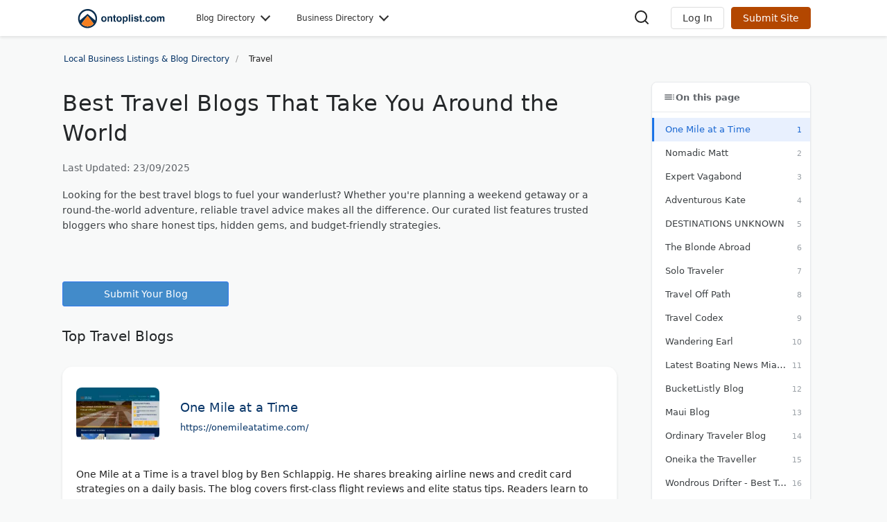

--- FILE ---
content_type: text/html; charset=UTF-8
request_url: https://www.ontoplist.com/best-travel-blogs/
body_size: 60817
content:
<!DOCTYPE html>
<html lang="en" style="max-width: 100%;overflow-x: hidden;">
<head>
<meta charset="UTF-8">
<meta http-equiv="X-UA-Compatible" content="IE=edge">
<title>Best Travel Blogs That Take You Around the World - On Top List</title>
<meta name="description" content="Explore the best travel blogs to inspire your adventures in 2026! Discover top travel bloggers, tips for solo female travel, and must-visit destinations." />
<link rel="apple-touch-icon" sizes="180x180" href="/apple-touch-icon.png">
<link rel="icon" type="image/png" sizes="32x32" href="/favicon-32x32.png">
<link rel="icon" type="image/png" sizes="16x16" href="/favicon-16x16.png">
<link rel="mask-icon" href="/safari-pinned-tab.svg" color="#5bbad5">
<meta name="viewport" content="width=device-width, initial-scale=1"> 

<link rel="preconnect" href="https://www.ontoplist.com">                                                                       
<link rel="preconnect" href="https://static.ontoplist.com">                                                                                 
<link rel="dns-prefetch" href="https://www.google-analytics.com">                                                                           
<link rel="dns-prefetch" href="https://www.gstatic.com">  



<link rel="canonical" href="https://www.ontoplist.com/best-travel-blogs/"><meta name="robots" content="index,follow">
<meta name="csrf-token" content="kUQh8vPsMgQrId7zeKXHsOr5stAHn2aEK6umzhqU">
<meta name="google-site-verification" content="SodZAaIztRnhP_s7OfQO26qfwtp6ZmPG-3dMG-Cvq-0" />

            <link rel="stylesheet" href="https://static.ontoplist.com/styles_global.min.css?v=2025082802" media="print" onload="this.media='all'">
    <noscript><link rel="stylesheet" href="https://static.ontoplist.com/styles_global.min.css?v=2025082802"></noscript>






  <style>html,body,div,span,applet,object,iframe,h1,h2,h3,h4,h5,h6,p,blockquote,pre,a,abbr,acronym,address,big,cite,code,del,dfn,em,img,ins,kbd,q,s,samp,small,strike,strong,sub,sup,tt,var,b,u,i,center,dl,dt,dd,ol,ul,li,fieldset,form,label,legend,table,caption,tbody,tfoot,thead,tr,th,td,article,aside,canvas,details,embed,figure,figcaption,footer,header,hgroup,menu,nav,output,ruby,section,summary,time,mark,audio,video{margin:0;padding:0;border:0;font-size:100%;font:inherit;vertical-align:baseline}h1,h2,h3,h4,h5,h6{text-wrap:balance}strong{font-weight:500}article,aside,details,figcaption,figure,footer,header,hgroup,menu,nav,section{display:block}body{line-height:1}ol,ul{list-style:none}blockquote,q{quotes:none}blockquote:before,blockquote:after,q:before,q:after{content:'';content:none}table{border-collapse:collapse;border-spacing:0}*{margin:0;padding:0;box-sizing:border-box;font:inherit}html,body{height:100%!important;margin:0;background:#f8f9f9;color:#222;font-size:12px;font-family:system-ui,sans-serif;scroll-behavior:smooth}a{color:#063467;text-decoration:none}a:hover{text-decoration:underline}p{margin:0;word-wrap:break-word;font-size:13px}img{border:0}ol,ul{padding:0;margin:0}.ontop-navbar{background-color:#fff;box-shadow:0 2px 4px rgba(0,0,0,0.1);position:sticky;top:0;z-index:1000;width:100%}.ontop-navbar a:hover{text-decoration:none}.ontop-navbar-container{max-width:1100px;margin:0 auto;display:flex;position:relative;justify-content:flex-start;align-items:center;padding:0 20px}.ontop-navbar-brand img{height:40px;width:auto;margin-top:8px}.ontop-navbar-nav{flex-grow:1;display:flex;list-style-type:none;margin:0;padding:0}.ontop-nav-item{margin-left:40px;padding:10px 0}.ontop-nav-link{color:#333;text-decoration:none;font-weight:500;padding:10px 0;display:flex;align-items:center;transition:color 0.3s ease;position:relative;padding-right:20px}.ontop-nav-link::after{content:'';position:absolute;right:0;top:50%;width:8px;height:8px;border-right:2px solid #333;border-bottom:2px solid #333;transform:translateY(-75%) rotate(45deg);transition:transform 0.3s ease}.ontop-nav-link:hover::after,.ontop-nav-item.active .ontop-nav-link::after{transform:translateY(-25%) rotate(-135deg)}.ontop-mega-menu{display:none;position:absolute;top:100%;left:0;width:100%;background-color:#fff;box-shadow:0 4px 6px rgba(0,0,0,0.1);z-index:1000;padding:20px 0;margin-top:0;border-radius:10px;border:1px solid #ddd}.ontop-mega-menu-container{max-width:1100px;margin:0 auto;padding:0 20px}.ontop-mega-menu-content{display:flex;flex-wrap:wrap;justify-content:flex-start;margin:0 -10px}.ontop-mega-menu-column{flex:0 0 calc(20% - 5px);margin:0 5px 20px 0;padding:0}.ontop-nav-item.active .ontop-mega-menu{display:block}.ontop-mega-menu-header{font-size:16px;margin:0 0 15px 8px;padding:0;color:#333;font-weight:bold;display:block}.ontop-mega-menu-column ul{list-style-type:none;padding:0;margin:0}.ontop-mega-menu-column li a{color:#0056b3;text-decoration:none;font-size:14px;display:block;padding:8px 8px;border-radius:8px}.ontop-mega-menu-column li a:hover{color:#003d7a;background-color:#e6f0ff}.ontop-account-buttons{display:flex;align-items:center}.ontop-account-buttons>*{margin-left:10px}.ontop-search-icon { cursor: pointer; margin-right: 20px; flex-grow: 1; text-align: right;}.ontop-login-button,.ontop-signup-button{padding:8px 16px;border:1px solid #ddd;border-radius:4px;text-decoration:none;font-size:14px;transition:border-color 0.3s ease;cursor:pointer}.ontop-login-button{color:#333;background-color:#fff}.ontop-login-button:hover{border-color:#999}.ontop-signup-button{color:#fff;background-color:#b34700;border-color:#b34700}.ontop-signup-button:hover{background-color:#993d00;border-color:#993d00}.ontop-mobile-menu-toggle{display:none}.ontop-account-dropdown{position:relative}.ontop-account-toggle{cursor:pointer}.ontop-account-dropdown-list{position:absolute;top:100%;right:0;background-color:#fff;border:1px solid #ddd;border-radius:4px;box-shadow:0 2px 4px rgba(0,0,0,0.1);z-index:1000;min-width:200px}.ontop-account-dropdown-list li a{color:#333;padding:15px;text-decoration:none;display:block}.ontop-account-dropdown-list li a:hover{background-color:#f8f9fa}#content{min-width:100%;min-height:100%}.container{margin:0 auto;max-width:1100px;min-height:100%}.success{font-size:14px;width:100%;margin:10px auto;vertical-align:middle;border:1px solid #c3e6cb;color:#155724;padding:30px 20px 30px 75px;background-color:#d4edda;border-radius:5px}.failure{font-size:14px;width:100%;margin:10px auto;vertical-align:middle;border:1px solid #f5c6cb;color:#721c24;padding:30px 20px 30px 75px;background-color:#f8d7da;border-radius:5px}.warning{font-size:14px;width:100%;margin:10px auto;vertical-align:middle;border:1px solid #ffeeba;color:#856404;padding:30px 20px 30px 75px;background-color:#fff3cd;border-radius:5px}.info{font-size:14px;width:100%;margin:10px auto;vertical-align:middle;border:1px solid #bee5eb;color:#0c5460;padding:30px 20px 30px 75px;background-color:#d1ecf1;border-radius:5px}.msg{border-radius:5px}.msg span{display:block;margin-top:-8px}.inner{max-width:1100px;margin:0 auto}@media (min-width:768px){    main {min-height: 100% !important;        margin: 20px auto 0;            }}@media (max-width:768px){main {min-height:100% !important;margin: 0;padding:0 15px;}.ontop-navbar-nav,.ontop-account-buttons{display:none}.ontop-navbar{background-color:#fff;box-shadow:0 2px 4px rgba(0,0,0,0.1);position:sticky;top:0;z-index:1000;width:100%}.ontop-navbar-container{max-width:1100px;margin:0 auto;display:flex;justify-content:space-between;align-items:center;flex-wrap:nowrap;padding:10px;height:60px}.ontop-navbar-brand{flex:0 0 auto}.ontop-navbar-brand img{height:35px;width:auto}.ontop-mobile-menu-toggle{display:block;background:none;border:none;font-size:24px;cursor:pointer;order:3;margin:10px}.ontop-mobile-menu-overlay{display:none;position:fixed;top:0;left:0;width:100%;height:100vh;background-color:rgba(0,0,0,0.5);z-index:1000}.ontop-mobile-menu-active .ontop-mobile-menu-overlay{display:block}.ontop-mobile-menu-active .ontop-navbar-nav{display:flex;flex-direction:column;align-items:flex-start;padding-bottom:40px;background-color:#fff;position:fixed;top:0;left:0;width:66.67%;height:100vh;overflow-y:scroll;z-index:1001;transition:left 0.3s ease-in-out}.ontop-nav-item{margin-left:0;width:100%;padding-bottom:10px}.ontop-nav-link{font-size:18px;padding:15px 20px;display:block;width:100%;border-bottom:1px solid #eee;position:relative;color:#333;text-decoration:none;font-weight:500}.ontop-nav-link::after{content:'';position:absolute;right:20px;top:50%;width:10px;height:10px;border-right:2px solid #333;border-bottom:2px solid #333;transform:translateY(-75%) rotate(45deg);transition:transform 0.3s ease}.ontop-nav-item.active .ontop-nav-link::after{transform:translateY(-25%) rotate(-135deg)}.ontop-mega-menu{display:none;position:static;width:100%;box-shadow:none;padding:0;border:none;max-height:none}.ontop-nav-item.active .ontop-mega-menu{display:block}.ontop-mega-menu-container{padding:0}.ontop-mega-menu-content{flex-direction:column;margin-top:10px;padding-bottom:20px}.ontop-mega-menu-column{flex:0 0 100%;width:100%;margin:0;padding:10px 15px;border-bottom:1px solid #eee}.ontop-mega-menu-header{font-size:18px;margin-bottom:10px;color:#333}.ontop-mega-menu-column ul{list-style-type:none;padding:0;margin:0}.ontop-mega-menu-column li a{font-size:14px;color:#0056b3;display:block;padding:10px 3px;text-decoration:none}.ontop-mega-menu-column a:hover{background-color:#f8f9fa}.ontop-account-buttons{display:flex;align-items:center;justify-content:flex-end;margin-right:10px;margin-left:auto}.ontop-login-button,.ontop-signup-button{padding:6px 10px;border:1px solid #ddd;border-radius:4px;text-decoration:none;font-size:12px;white-space:nowrap}.ontop-login-button{color:#333;background-color:#fff}.ontop-signup-button{font-size:0;padding:6px 10px}.ontop-signup-button::after{content:'List Site';font-size:12px}.ontop-account-buttons>*{margin-left:5px}.ontop-account-buttons>*:first-child{margin-left:0}.ontop-account-dropdown span i{display:none}.container{width:100%;padding:0}::-webkit-scrollbar{width:0;background:0 0}} .breadcrumbs {                max-width: 1100px;                margin: 0 auto;                width: 100%;                margin-bottom: 20px;                overflow: hidden;            }            .breadcrumbs ul {                list-style: none;                margin: 0;                padding: 0;                float: left;                width: 100%;            }            .breadcrumbs li {                float: left;                padding-right: 5px;            }                        .breadcrumbs a:after {                content: '/' !important;                color: #999;                padding-left: 5px;            }                 .breadcrumbs a, .breadcrumbs span {                position: relative;                display: inline-block;                padding: 5px 5px 5px 0;                font-size: 12px;                font-weight: 400;                text-align: center;                margin: 0;            }            .breadcrumbs a:hover {                text-decoration: none;            }            .breadcrumbs span {                           }                                    .breadcrumbs li:not(:first-child) span {                 padding-left: 5px !important;            }            .breadcrumbs li:last-child span {                margin-top: 2px;                padding-left: 8px;            }                                    .breadcrumbs a span:first-child {                display: inline-block;                height: 16px;                padding: 2px;                margin-right: 2px;            }                                    .breadcrumbs::after {                content: "";                display: table;                clear: both;            }                                    @media (max-width:768px){                .breadcrumbs h2{display:none}                .breadcrumbs ul{                    width:100%;                    float:none;                    padding:0;                    margin:15px 10px 5px 0;                    list-style:none;                    display:flex;                    white-space:nowrap;                    overflow-x:scroll !important;                    -webkit-overflow-scrolling:touch;                    scrollbar-width:none;                    max-height:40px                }                .breadcrumbs li{float:none;display:inline}            } .c-left{width:calc(100% - 270px - 30px);float:left;min-height:400px;}.c-right{width:270px;float:right;}.c-left .article-header {padding-bottom: 20px;}h1 {color: #242729;font-size:26px; font-weight: 500; letter-spacing: .5px;line-height: 1.35; margin:10px 0 10px;}div.descr {padding:10px 25px 10px 0 ;}div.descr p {font-size:14px;color: rgba(0,0,0,.75);line-height:1.5em;padding:10px 0 20px 0; word-break: break-word;}h2.cat-header {font-size:20px; color: #242729; font-weight: 500; margin:30px 0 10px 0px;line-height: 1.35;}.article-header p {font-size: 14px; line-height:1.6;margin:20px 0;}p.last-modified {margin:20px 0 10px;line-height:1.2;font-size:14px; color: #444; font-weight: 500;}@media (min-width: 768px) {.filter {display:none !important;}}.more_less {color:#063467;cursor:pointer;}@media (max-width: 767px) {ul.topbar li {display: none;}li.search-cat {display: block !important;}.c-left{width:100%;float:left;}.c-right{width:100%;float:left;}h1 {font-size: 28px;}h2 {font-size: 22px;}li.view{display:none !important}li.perpage{display:none !important}cite{    display: block;    white-space: nowrap;    overflow: hidden;    text-overflow: ellipsis;}}li.filter span {position:relative;display:block;padding:8px 15px 5px 25px;font-size:12px;text-decoration:none;color: #111;} li.filter span:before {margin-left:-20px;width:16px;height:16px;background-size: 16px 16px;content: '';position:absolute; background-position: top center; margin-top: -2px; background-image: url("data:image/svg+xml,%0A%3Csvg xmlns='http://www.w3.org/2000/svg' enable-background='new 0 0 24 24' height='24px' viewBox='0 0 24 24' width='24px' fill='%23000000'%3E%3Cpath d='M0,0h24v24H0V0z' fill='none'/%3E%3Cpath d='M3,18h13v-2H3V18z M3,13h10v-2H3V13z M3,6v2h13V6H3z M21,15.59L17.42,12L21,8.41L19.59,7l-5,5l5,5L21,15.59z'/%3E%3C/svg%3E"); }  h5 {margin-bottom:40px;font-size:16px;} h5 span {font-weight:500;} .anchor {    display: block;    height: 92px;    margin-top: -92px;    visibility: hidden;}#submitsitediv { text-align:center;white-space: nowrap;max-width:240px;}#submitsitediv a {width:100%; display:block; font-size:14px; color:#fff;text-decoration:none;border: 1px solid #3079ED;background-color:#428bca;padding:10px 32px;border-radius:3px;-moz-border-radius:3px;-webkit-border-radius:3px;transition: box-shadow .3s;}#submitsitediv a:hover { box-shadow: 0 0 15px rgba(33,33,33,.2);}ul.listings {margin-right:0px;margin-top:0px;padding:0px;list-style: none;display:grid;grid-template-columns: repeat(auto-fit, minmax(200px, 1fr));    }.listings img {width: 100%;margin: 0px 0px 10px 0px;}ul.listings li {    position:relative;display: inline-block;vertical-align:top;list-style: none;  text-align:left;     color: #000;border: 1px solid #e1e1e1;   border-radius: 5px;  -webkit-transition:  box-shadow .3s;  transition: box-shadow .3s;background: #fff;max-width: 202px; padding: 0 0 15px 0;margin: 10px 20px 30px 0;overflow:hidden;word-wrap: break-word;}ul.listings.pages  {margin:10px 0 20px 0;}ul.listings.pages li {background-color:#F0F5F9 !important}ul.listings li:hover {box-shadow: 0 0 15px rgba(33,33,33,.2);   z-index:99999;}ul.listings li:hover::after {    opacity: 1;}img:not([src]):not([srcset]) {    visibility: hidden;}@-moz-document url-prefix() {    img:-moz-loading {        visibility: hidden;    }}ul.listings li a {position: relative;  text-decoration: none;  -webkit-transition: all 0.3s linear;  -moz-transition: all 0.3s linear;  transition: all 0.3s linear;}ul.listings li a:hover {  text-decoration: underline;}ul.listings li a:hover {  opacity: 1.0;}ul.listings li a img {width: 100%;padding:0;margin:0;}ul.listings li a:nth-of-type(2){margin: 10px 0;}ul.listings li h3 {font-size:16px;line-height:1.2em;margin:10px 5px 5px 10px;font-weight:500;color:#063467;}ul.listings li p.description {color:#abadb3;word-wrap: break-word;margin: 3px 5px 0 10px;line-height:1.4em;}ul.listings li .caption {  z-index:2;background: #002f50;  background: rgba(0,0,0,0.75);  position: absolute;  color:#fff;  font-size: 16px;  font-weight: normal;  left: calc(100% - 32px);  bottom:4px;  padding:0px;  margin:0px;  text-align: center;vertical-align: middle;line-height: 32px;    width:32px;}ul.listings_simple{margin-right:0px;margin-top:0px;padding:0px;list-style: none;background:#fff;border-top:1px solid #e1e1e1;width:100%;}ul.listings_simple li{display:flex !important;flex-wrap: nowrap;position:relative;box-sizing: border-box;display:inline-block;width:100%;padding: 15px 10px;margin:0px;border-bottom:1px solid #e1e1e1;border-left:1px solid #e1e1e1;border-right:1px solid #e1e1e1;}ul.listings_simple .image {position:relative; flex-shrink: 0; margin-right:20px;}ul.listings_simple li .content {justify-content: flex-end; }ul.listings_simple li .caption {  z-index:2;background: #002f50;  background: rgba(0,0,0,0.75);  position: absolute;  color:#fff;  font-size: 16px;  font-weight: normal;left:168px;top:109px;  padding:0;  margin:0px;  text-align: center;vertical-align: middle;line-height: 32px; width:32px;}ul.listings_simple h3 {font-size:18px;color:#063467;padding-bottom:10px;}ul.listings_simple li span {padding-bottom:3px;font-size:12px;color:#888;}ul.listings_simple .updated {  padding-top:10px;position: relative;float:left;;}ul.listings_simple li:hover{background:#fafafa;}ul.listings_simple li p {padding-top:10px;font-size:12px;color: #444;line-height:18px;min-height:70px;}@media (max-width: 767px) {ul.listings {grid-template-columns: repeat(auto-fit, minmax(200px, 1fr)); }ul.listings li h3 {margin:15px 5px 15px 10px; font-size:20px;}ul.listings li {  margin: 0 20px 25px 0px; overflow: hidden; }ul.listings_simple li {flex-wrap: wrap;}ul.listings_simple li .content { width:100%;padding-top: 10px;}ul.listings_simple li p {min-height:0; }ul.listings_simple li:hover{background:#fff;}ul.listings_simple li .caption {  z-index:2;background: #002f50;  background: rgba(0,0,0,0.75);  position: absolute;  color:#fff;  font-size: 16px;  font-weight: normal;  left: 178px;  top: 124px;  padding:0px;  margin:0px;  text-align: center;vertical-align: middle;line-height: 32px; width:32px;}ul.listings_simple .updated {  padding-top:10px;position: relative;float:left;top:0;}}@media (max-width: 600px) {ul.listings_simple li .content {float:left; width:auto;}ul.listings_simple h3 {padding-top:10px;}ul.listings_simple .content {float:left;width:100%;}ul.listings_simple li {border-right:0;border-left:0;}    ul.listings_simple img {width: 100%}ul.listings li a {position:relative; }ul.listings li {max-width: 330px;}ul.listings li img {width:100%;object-fit: cover; }}#loader {display:none;    position: fixed;    left: 0;    top: 0;    bottom: 0;    right: 0;width:100%;height:100%;    background: #000;    opacity: 0.4;    filter: alpha(opacity=40);z-index:55000;}#loading {    width: 50px;    height: 57px;    position: absolute;    top: 50%;    left: 50%;    margin: -28px 0 0 -25px;}.post-content {padding: 0 0px 0 0 ;margin-top:30px;}.post-content hr {border:1px solid #000; margin:30px 0;}.post-content h2 {font-size:22px; line-height: 1.35; font-weight: 500;padding:0 0 10px 0;}  .post-content h2 a {color: #484848;}.post-content a:hover {text-decoration: none; }.post-content a h2:hover { text-decoration: underline;}.post-content p {margin-top:10px;font-size:14px; line-height: 1.55;}.post-content img {max-width: 100%;}.post-content figure {position: relative;padding-bottom:66.5492958%;margin-top:30px;}.post-content figure.noimg {padding-bottom:0;}.post-content figure.noimg div {height:75px;width:120px;background:#f5f5f5;border-radius: 7px;}.post-content figure img {position:absolute; top:0; left:0; width: 100%; height: auto; z-index: 2; background: #ccc;}.post-content img[data-sizes="auto"] {   display: block;   width: 100%;}.category-list-by-cities {height:60px;white-space:nowrap; overflow-x: scroll; overflow-y: hidden; -webkit-overflow-scrolling: touch;padding:10px 0; }.category-list-by-cities li {display:inline; margin-right: 10px;}.category-list-by-cities li span {     display: inline-block;     font-size:12px;     box-shadow: 0 2px 4px rgba(0, 0, 0, 0.1);     color: #333;     padding:10px 18px;     background-color: #f5f7f9;     border: 1px solid #e0e4e8;     border-radius: 1000px;     cursor: pointer;      transition: all 0.2s ease;}.category-list-by-cities li span:hover {    background-color: #005c99;    color: #fff;    border-color: #005c99;    box-shadow: 0 4px 8px rgba(0, 92, 153, 0.25);    transform: translateY(-1px);}.category-list-by-cities::-webkit-scrollbar{width:4px;height:4px;}.category-list-by-cities::-webkit-scrollbar-button{width:4px;height:4px;}.category-list-by-cities::-webkit-scrollbar-thumb{background: #ccc; border-radius: 4px;}.related-links-section { margin: 30px 0; }.related-links-section h3 { font-size: 18px; font-weight: 600; color: #1a1a1a; margin-bottom: 15px; }.related-links-list { list-style: none; padding: 0; margin: 0; }.related-links-list li { margin-bottom: 8px; }.related-links-list li a {    display: inline-block;    padding: 10px 16px;    background: #f5f7f9;    border: 1px solid #e0e4e8;    border-radius: 8px;    color: #005c99;    text-decoration: none;    font-size: 14px;    transition: all 0.2s ease;}.related-links-list li a:hover {    background: #005c99;    color: #fff;    border-color: #005c99;}.location span {padding-left: 20px;;}.location {display: block;font-weight: 500; padding:10px 0;line-height: 1.3; font-size: 13px; color: #555;}.location::before{width:16px;height:16px;background-size: 16px 16px;content: '';position:absolute; background-position: top center;; background-image: url("data:image/svg+xml,%0A%3Csvg xmlns='http://www.w3.org/2000/svg' height='24px' viewBox='0 0 24 24' width='24px' fill='%23eb7914'%3E%3Cpath d='M0 0h24v24H0V0z' fill='none'/%3E%3Cpath d='M12 2C8.13 2 5 5.13 5 9c0 5.25 7 13 7 13s7-7.75 7-13c0-3.87-3.13-7-7-7zM7 9c0-2.76 2.24-5 5-5s5 2.24 5 5c0 2.88-2.88 7.19-5 9.88C9.92 16.21 7 11.85 7 9z'/%3E%3Ccircle cx='12' cy='9' r='2.5'/%3E%3C/svg%3E");}.row-listing { display: flex; flex-wrap: wrap; background-color: #fff; border-radius: 1.2rem; margin-bottom: 20px; padding: 20px; box-shadow: 0 2px 4px 0 rgba(0,0,0,0.1); transition: box-shadow 0.2s ease, transform 0.2s ease;}.row-listing:hover { box-shadow: 0 4px 12px 0 rgba(0,0,0,0.15); transform: translateY(-2px);}.row-listing--featured { background: rgb(236, 244, 246); border: 1px solid rgb(13, 124, 153);}.row-listing-left { width: 150px; padding-right: 30px;}.row-listing-left img { border-radius: 8px;}.row-listing-right { align-self: center; flex: 1 1 auto; width: calc(100% - 150px);}.row-listing-right__url { margin-bottom: 10px; font-size: 13px;}.row-listing-right__url h2 { font-size: 18px; line-height: 1.4;}.row-listing-right__url h2 a,.row-listing-right__url h3 a { color: #005c99; text-decoration: none; transition: color 0.2s;}.row-listing-right__url h2 a:hover,.row-listing-right__url h3 a:hover { color: #003d66; text-decoration: underline;}.row-listing-right__info { line-height: 1.6; color: #444;}.row-listing-right__last-update { margin-bottom: 10px;}.row-listing-right__last-update time { font-weight: 500;}.row-listing figure { margin: 10px 0 20px;}.row-listing .break { width: 100%;}.row-listing-bottom__buttons {    display: flex;    flex-wrap: wrap;    gap: 8px;    margin-top: 15px;}.row-listing-bottom__info p {    margin-top: 15px;}.row-listing-bottom__profile-button {    margin: 0;}.row-listing-bottom__profile-button a {    text-decoration: none;    position: relative;}.row-listing-bottom__profile-button a.icon span {    display: inline-flex;    align-items: center;    gap: 8px;    font-size: 13px;    font-weight: 500;    padding: 8px 16px 8px 36px;    background: #f5f7f9;    border: 1px solid #e0e4e8;    border-radius: 6px;    color: #444;    transition: all 0.2s ease;}.row-listing-bottom__profile-button a.icon span:hover {    background: #e8ecf0;    border-color: #d0d4d8;    color: #222;}.row-listing-bottom__profile-button a.icon::before {        position: absolute;    content: "";    display: block;    width: 16px;    height: 16px;    background-size: contain;    background-repeat: no-repeat;    background-position: center;    left: 12px;    top: 50%;    transform: translateY(-50%);    z-index: 1;}.row-listing-bottom__profile-button a.profile::before {     background-image: url("data:image/svg+xml,%3Csvg xmlns='http://www.w3.org/2000/svg' height='24px' viewBox='0 0 24 24' width='24px' fill='%23666'%3E%3Cpath d='M0 0h24v24H0V0z' fill='none'/%3E%3Cpath d='M12 12c2.21 0 4-1.79 4-4s-1.79-4-4-4-4 1.79-4 4 1.79 4 4 4zm0 2c-2.67 0-8 1.34-8 4v2h16v-2c0-2.66-5.33-4-8-4z'/%3E%3C/svg%3E"); }.row-listing-bottom__profile-button a.phone-number::before {     background-image: url("data:image/svg+xml,%3Csvg xmlns='http://www.w3.org/2000/svg' height='24px' viewBox='0 0 24 24' width='24px' fill='%23666'%3E%3Cpath d='M0 0h24v24H0V0z' fill='none'/%3E%3Cpath d='M6.62 10.79c1.44 2.83 3.76 5.14 6.59 6.59l2.2-2.2c.27-.27.67-.36 1.02-.24 1.12.37 2.33.57 3.57.57.55 0 1 .45 1 1V20c0 .55-.45 1-1 1-9.39 0-17-7.61-17-17 0-.55.45-1 1-1h3.5c.55 0 1 .45 1 1 0 1.25.2 2.45.57 3.57.11.35.03.74-.25 1.02l-2.2 2.2z'/%3E%3C/svg%3E"); }.row-listing-bottom__profile-button a.facebook::before {     background-image: url("data:image/svg+xml,%3Csvg xmlns='http://www.w3.org/2000/svg' width='24' height='24' viewBox='0 0 24 24' fill='%231877f2'%3E%3Cpath d='M24 12.073c0-6.627-5.373-12-12-12s-12 5.373-12 12c0 5.99 4.388 10.954 10.125 11.854v-8.385H7.078v-3.47h3.047V9.43c0-3.007 1.792-4.669 4.533-4.669 1.312 0 2.686.235 2.686.235v2.953H15.83c-1.491 0-1.956.925-1.956 1.874v2.25h3.328l-.532 3.47h-2.796v8.385C19.612 23.027 24 18.062 24 12.073z'/%3E%3C/svg%3E"); }.row-listing-bottom__profile-button a.x::before {     background-image: url("data:image/svg+xml,%3Csvg xmlns='http://www.w3.org/2000/svg' width='24' height='24' viewBox='0 0 24 24' fill='%23000'%3E%3Cpath d='M18.244 2.25h3.308l-7.227 8.26 8.502 11.24H16.17l-5.214-6.817L4.99 21.75H1.68l7.73-8.835L1.254 2.25H8.08l4.713 6.231zm-1.161 17.52h1.833L7.084 4.126H5.117z'/%3E%3C/svg%3E"); }.row-listing-bottom__profile-button a.linkedin::before {     background-image: url("data:image/svg+xml,%3Csvg xmlns='http://www.w3.org/2000/svg' width='24' height='24' viewBox='0 0 24 24' fill='%230a66c2'%3E%3Cpath d='M20.447 20.452h-3.554v-5.569c0-1.328-.027-3.037-1.852-3.037-1.853 0-2.136 1.445-2.136 2.939v5.667H9.351V9h3.414v1.561h.046c.477-.9 1.637-1.85 3.37-1.85 3.601 0 4.267 2.37 4.267 5.455v6.286zM5.337 7.433c-1.144 0-2.063-.926-2.063-2.065 0-1.138.92-2.063 2.063-2.063 1.14 0 2.064.925 2.064 2.063 0 1.139-.925 2.065-2.064 2.065zm1.782 13.019H3.555V9h3.564v11.452zM22.225 0H1.771C.792 0 0 .774 0 1.729v20.542C0 23.227.792 24 1.771 24h20.451C23.2 24 24 23.227 24 22.271V1.729C24 .774 23.2 0 22.222 0h.003z'/%3E%3C/svg%3E"); }.row-listing-bottom__profile-button a.instagram::before {     background-image: url("data:image/svg+xml,%3Csvg xmlns='http://www.w3.org/2000/svg' width='24' height='24' viewBox='0 0 24 24' fill='%23e4405f'%3E%3Cpath d='M12 0C8.74 0 8.333.015 7.053.072 5.775.132 4.905.333 4.14.63c-.789.306-1.459.717-2.126 1.384S.935 3.35.63 4.14C.333 4.905.131 5.775.072 7.053.012 8.333 0 8.74 0 12s.015 3.667.072 4.947c.06 1.277.261 2.148.558 2.913.306.788.717 1.459 1.384 2.126.667.666 1.336 1.079 2.126 1.384.766.296 1.636.499 2.913.558C8.333 23.988 8.74 24 12 24s3.667-.015 4.947-.072c1.277-.06 2.148-.262 2.913-.558.788-.306 1.459-.718 2.126-1.384.666-.667 1.079-1.335 1.384-2.126.296-.765.499-1.636.558-2.913.06-1.28.072-1.687.072-4.947s-.015-3.667-.072-4.947c-.06-1.277-.262-2.149-.558-2.913-.306-.789-.718-1.459-1.384-2.126C21.319 1.347 20.651.935 19.86.63c-.765-.297-1.636-.499-2.913-.558C15.667.012 15.26 0 12 0zm0 2.16c3.203 0 3.585.016 4.85.071 1.17.055 1.805.249 2.227.415.562.217.96.477 1.382.896.419.42.679.819.896 1.381.164.422.36 1.057.413 2.227.057 1.266.07 1.646.07 4.85s-.015 3.585-.074 4.85c-.061 1.17-.256 1.805-.421 2.227-.224.562-.479.96-.899 1.382-.419.419-.824.679-1.38.896-.42.164-1.065.36-2.235.413-1.274.057-1.649.07-4.859.07-3.211 0-3.586-.015-4.859-.074-1.171-.061-1.816-.256-2.236-.421-.569-.224-.96-.479-1.379-.899-.421-.419-.69-.824-.9-1.38-.165-.42-.359-1.065-.42-2.235-.045-1.26-.061-1.649-.061-4.844 0-3.196.016-3.586.061-4.861.061-1.17.255-1.814.42-2.234.21-.57.479-.96.9-1.381.419-.419.81-.689 1.379-.898.42-.166 1.051-.361 2.221-.421 1.275-.045 1.65-.06 4.859-.06l.045.03zm0 3.678c-3.405 0-6.162 2.76-6.162 6.162 0 3.405 2.76 6.162 6.162 6.162 3.405 0 6.162-2.76 6.162-6.162 0-3.405-2.76-6.162-6.162-6.162zM12 16c-2.21 0-4-1.79-4-4s1.79-4 4-4 4 1.79 4 4-1.79 4-4 4zm7.846-10.405c0 .795-.646 1.44-1.44 1.44-.795 0-1.44-.646-1.44-1.44 0-.794.646-1.439 1.44-1.439.793-.001 1.44.645 1.44 1.439z'/%3E%3C/svg%3E"); }.row-listing-bottom__profile-button a.youtube::before {     background-image: url("data:image/svg+xml,%3Csvg xmlns='http://www.w3.org/2000/svg' width='24' height='24' viewBox='0 0 24 24' fill='%23ff0000'%3E%3Cpath d='M23.498 6.186a3.016 3.016 0 0 0-2.122-2.136C19.505 3.545 12 3.545 12 3.545s-7.505 0-9.377.505A3.017 3.017 0 0 0 .502 6.186C0 8.07 0 12 0 12s0 3.93.502 5.814a3.016 3.016 0 0 0 2.122 2.136c1.871.505 9.376.505 9.376.505s7.505 0 9.377-.505a3.015 3.015 0 0 0 2.122-2.136C24 15.93 24 12 24 12s0-3.93-.502-5.814zM9.545 15.568V8.432L15.818 12l-6.273 3.568z'/%3E%3C/svg%3E"); }.row-listing-bottom__profile-button a.avvo::before {     background-image: url("data:image/svg+xml,%3Csvg xmlns='http://www.w3.org/2000/svg' height='24px' viewBox='0 0 24 24' width='24px' fill='%23666'%3E%3Cpath d='M0 0h24v24H0V0z' fill='none'/%3E%3Cpath d='M12 3L1 9l4 2.18v6L12 21l7-3.82v-6l2-1.09V17h2V9L12 3zm6.82 6L12 12.72 5.18 9 12 5.28 18.82 9zM17 15.99l-5 2.73-5-2.73v-3.72L12 15l5-2.73v3.72z'/%3E%3C/svg%3E"); }.row-listing ul {  list-style: disc;  margin: 10px 0 10px 20px;  padding: 0;}.row-listing li {  font-size: 14px;  line-height: 1.5;  padding: 3px 0;  color: #333;  margin-bottom: 5px;}.row-listing ul ul {  list-style: circle;  margin-left: 20px;  margin-top: 5px;}.row-listing ul ul li {  font-size: 13px;}.row-listing ol {  margin: 10px 0 10px 20px;  padding: 0;  counter-reset: item;}.row-listing ol li {  display: block;  margin-bottom: 5px;}.row-listing ol li:before {  content: counter(item) ". ";  counter-increment: item;  color: #666;  margin-right: 5px;}@media (max-width: 768px) { .row-listing {   padding: 10px 10px 20px;   margin-bottom: 40px;   overflow: hidden; } .row-listing-left, .row-listing-right {   flex-basis: 100%;   width:100%;   padding: 0; } .row-listing-bottom__buttons {   flex-direction: column; } .row-listing-right__url h3 {   font-size: clamp(16px, 0.75rem + 1vw, 32px);  } .row-listing-right .location {   padding: 10px 0; } .location span {   font-size: 13px; } .row-listing-bottom p {   margin: 10px 0; } .row-listing ul,  .row-listing ol {    margin-left: 15px;  }}.pagination{display:table;padding:20px 0;margin:0px auto;border-radius:4px;}.pagination>li{display:inline;}.pagination>li>a,.pagination>li>span{position:relative;float:left;padding:10px 12px;margin-left:-1px;line-height:1.42857143;color:#428bca;text-decoration:none;background-color:#fff;border:1px solid #ddd;}.pagination>li:first-child>a{margin-left:0;border-top-left-radius:4px;border-bottom-left-radius:4px;}.pagination>li:last-child>a{border-top-right-radius:4px;border-bottom-right-radius:4px;}.pagination>li>a:hover,.pagination>li>span:hover,.pagination>li>a:focus,.pagination>li>span:focus{color:#2a6496;background-color:#eee;border-color:#ddd;}.pagination>.active>span,.pagination>.active>span:hover,.pagination>.active>span:focus{z-index:2;color:#fff;cursor:default;background-color:#428bca;border-color:#428bca;}.pagination>.disabled>span,.pagination>.disabled>span:hover,.pagination>.disabled>span:focus{color:#777;cursor:not-allowed;background-color:#fff;border-color:#ddd;}.input-group {display:none}@media    screen and (max-width: 760px) {.input-group a {text-decoration:none;}.input-group {padding:10px 5px;}.input-group a:hover,a:focus{color:#2a6496;text-decoration:none;}.input-group a:focus{outline:thin dotted;outline:5px auto -webkit-focus-ring-color;outline-offset:-2px;}.form-control{display:block;width:100%;height:34px;padding:6px 12px;font-size:14px;line-height:1.42857143;color:#555;background-color:#fff;background-image:none;border:1px solid #ccc;border-radius:4px;-webkit-box-shadow:inset 0 1px 1px rgba(0,0,0,.075);box-shadow:inset 0 1px 1px rgba(0,0,0,.075);-webkit-transition:border-color ease-in-out .15s,-webkit-box-shadow ease-in-out .15s;-o-transition:border-color ease-in-out .15s,box-shadow ease-in-out .15s;transition:border-color ease-in-out .15s,box-shadow ease-in-out .15s;}.form-control:focus{border-color:#66afe9;outline:0;-webkit-box-shadow:inset 0 1px 1px rgba(0,0,0,.075),0 0 8px rgba(102,175,233,.6);box-shadow:inset 0 1px 1px rgba(0,0,0,.075),0 0 8px rgba(102,175,233,.6);}.form-control::-moz-placeholder{color:#777;opacity:1;}.form-control:-ms-input-placeholder{color:#777;}.form-control::-webkit-input-placeholder{color:#777;}.btn{display:inline-block;padding:6px 12px;margin-bottom:0;font-size:14px;font-weight:400;line-height:1.42857143;text-align:center;white-space:nowrap;vertical-align:middle;cursor:pointer;-webkit-user-select:none;-moz-user-select:none;-ms-user-select:none;user-select:none;background-image:none;border:1px solid transparent;border-radius:4px;}.btn:focus,.btn:active:focus{outline:thin dotted;outline:5px auto -webkit-focus-ring-color;outline-offset:-2px;}.btn:hover,.btn:focus{color:#333;text-decoration:none;}.btn:active{background-image:none;outline:0;-webkit-box-shadow:inset 0 3px 5px rgba(0,0,0,.125);box-shadow:inset 0 3px 5px rgba(0,0,0,.125);}.btn-default{color:#333;background-color:#fff;border-color:#ccc;}.btn-default:hover,.btn-default:focus,.btn-default:active{color:#333;background-color:#e6e6e6;border-color:#adadad;}.btn-default:active{background-image:none;}.input-group{position:relative;display:table;border-collapse:separate;}.input-group .form-control{position:relative;z-index:2;float:left;width:100%;margin-bottom:0;}.input-group-btn,.input-group .form-control{display:table-cell;}.input-group .form-control:not(:first-child):not(:last-child){border-radius:0;}.input-group-btn{width:1%;white-space:nowrap;vertical-align:middle;}.input-group-btn:first-child>.btn{border-top-right-radius:0;border-bottom-right-radius:0;}.input-group-btn:last-child>.btn{border-top-left-radius:0;border-bottom-left-radius:0;}.input-group-btn{position:relative;font-size:0;white-space:nowrap;}.input-group-btn>.btn{position:relative;}.input-group-btn>.btn:hover,.input-group-btn>.btn:focus,.input-group-btn>.btn:active{z-index:2;}.input-group-btn:first-child>.btn{margin-right:-1px;}.input-group-btn:last-child>.btn{margin-left:-1px;}}            .load-more-button {  display: inline-block;  padding: 10px 20px;  font-size: 14px;  font-weight: 500;  color: #202124;  background-color: #f1f3f4;  border: none;  border-radius: 4px;  cursor: pointer;  transition: background-color 0.2s ease-out;}.load-more-button:hover {  background-color: #e1e1e1;}.load-more-button:focus {  outline: none;  box-shadow: 0 0 0 3px rgba(66,133,244,0.5); }.load-more-button:disabled {  background-color: #f1f3f4;  color: #e8eaed;  cursor: not-allowed;}.blog-update-section {  margin: 16px 0 0 0;  padding: 0;  border-top: 1px solid #e0e4e8;}.blog-update-header {  cursor: pointer;  display: flex;  align-items: center;  justify-content: space-between;  padding: 12px;  background-color: #f8f9fa;  border-radius: 6px;  transition: background-color 0.2s ease;}.blog-update-header:hover {  background-color: #e8f0fe;}.blog-update-header h3 {  font-size: 14px;  font-weight: 600;  margin: 0;  color: #1a1a1a;  display: flex;  align-items: center;  gap: 8px;}.blog-update-header h3::before {  content: "";  display: inline-block;  width: 16px;  height: 16px;  background-image: url("data:image/svg+xml,%3Csvg xmlns='http://www.w3.org/2000/svg' viewBox='0 0 24 24' fill='none' stroke='%231a1a1a' stroke-width='2'%3E%3Cpath d='M4 19.5A2.5 2.5 0 0 1 6.5 17H20'/%3E%3Cpath d='M6.5 2H20v20H6.5A2.5 2.5 0 0 1 4 19.5v-15A2.5 2.5 0 0 1 6.5 2z'/%3E%3C/svg%3E");  background-size: contain;  background-repeat: no-repeat;  flex-shrink: 0;}.dropdown-arrow {  border: solid #1a1a1a;  border-width: 0 2px 2px 0;  display: inline-block;  padding: 3.5px;  transform: rotate(45deg);  transition: transform 0.3s ease;}.dropdown-arrow.open {  transform: rotate(-135deg);}.recent-posts-list.hidden {  max-height: 0;  opacity: 0;  overflow: hidden;  padding: 0;  margin: 0;}.recent-posts-list {  list-style: none;  margin: 6px 0 0 0 !important;   padding: 0 4px 6px 4px;  opacity: 1;  overflow: hidden;  transition: max-height 0.3s ease-out, opacity 0.25s ease;}.recent-posts-list li {  display: flex;  align-items: baseline;  justify-content: space-between;  padding: 6px 4px;  margin: 0;  border-bottom: 1px solid rgba(0,0,0,0.05);  border-radius: 4px;  transition: background-color 0.15s ease;}.recent-posts-list li:last-child {  border-bottom: none;}.recent-posts-list li:hover {  background-color: rgba(26, 115, 232, 0.06);}.recent-posts-list a {  text-decoration: none;  font-size: 14px;  flex: 1;   overflow: hidden;  text-overflow: ellipsis;  margin-right: 12px;  line-height: 1.4;  color: #1a73e8;}.recent-posts-list a:hover {  text-decoration: underline;}.post-date {  font-size: 12px;  color: #5f6368;  white-space: nowrap;  font-weight: 500;}.feed-container {  margin-top: 6px;}.view-all-posts {  display: inline-block;  margin-top: 8px;  padding: 6px 12px;  font-size: 12px;  color: #1a73e8;  background-color: transparent;  border: 1px solid #dadce0;  border-radius: 4px;  cursor: pointer;  transition: all 0.2s ease;}.view-all-posts:hover {  background-color: #f6f9fe;  border-color: #1a73e8;}@media (max-width: 768px) {  .blog-update-section {    margin: 14px 0 0 0;  }    .blog-update-header {    padding: 10px 8px;  }    .recent-posts-list {    padding: 0 6px 8px 6px;  }    .recent-posts-list li {    flex-direction: column;    padding: 8px 6px;    gap: 4px;    align-items: flex-start;  }    .recent-posts-list a {    white-space: normal;    display: -webkit-box;    -webkit-line-clamp: 2;    -webkit-box-orient: vertical;    margin-right: 0;  }    .post-date {    font-size: 11px;  }    .view-all-posts {    width: 100%;    text-align: center;  }}.description-wrapper {    position: relative;}.truncate-text {    display: -webkit-box;    -webkit-line-clamp: 3;    -webkit-box-orient: vertical;    overflow: hidden;    line-height: 1.6;}.truncate-text.expanded {    -webkit-line-clamp: unset;    display: block;}.more-btn {    display: inline-block;    background: none;    border: none;    color: #005c99;    font-size: 14px;    font-weight: 600;    cursor: pointer;    padding: 4px 0;    margin-top: 4px;    transition: color 0.2s ease;}.more-btn:hover {    color: #003d66;    text-decoration: underline;}.more-btn:focus {    outline: 2px solid #005c99;    outline-offset: 2px;    border-radius: 2px;}.more-btn[aria-expanded="true"] {    display: none;}.article-header {  padding-bottom: 20px;}.article-header h1 {  color: #242729;  font-size: 32px;  font-weight: 500;  line-height: 1.35;  margin: 10px 0;}.article-header__time {  display: block;  color: #5f6368;  font-size: 14px;  margin: 20px 0 10px;  line-height: 1.2;}.article-header p {  margin: 20px 0;  color: #3c4043;  line-height: 1.6;}.article-header__submit {  margin: 30px 0;  text-align: center;  max-width: 240px;}.article-header__submit-link {  display: block;  width: 100%;  font-size: 14px;  font-weight: 500;  color: #fff;  text-decoration: none;  background-color: #428bca;  border: 1px solid #3079ed;  border-radius: 3px;  padding: 10px 32px;  transition: box-shadow 0.3s ease, background-color 0.3s ease;}.article-header__submit-link:hover {  background-color: #357ebd;  box-shadow: 0 0 15px rgba(33,33,33,.2);}.article-header__submit-link:focus {  outline: none;  box-shadow: 0 0 0 3px rgba(66,139,202,.5);}@media (max-width: 768px) {  .article-header h1 {    font-size: 28px;  }    .article-header__submit {    max-width: 100%;  }  .article-header h1 {    font-size: 24px;  }  .article-header__time {    font-size: 12px;    margin: 15px 0;  }  .article-header__description {    font-size: 14px;  }}.post-content__faq {  margin: 48px 0 32px;  max-width: 800px;  margin-left: auto;  margin-right: auto;  padding: 0 16px;}.post-content__faq h2 {  font-size: 22px;  color: #1a1a1a;  font-weight: 600;  margin-bottom: 24px;  text-align: center;  line-height: 1.3;}.post-content__faq h3 {  position: relative;  padding: 20px 56px 20px 20px;  margin: 0 0 12px 0;  cursor: pointer;  background: #ffffff;  border: 1px solid #e0e4e8;  border-radius: 10px;  font-size: 16px;  color: #1a1a1a;  font-weight: 600;  line-height: 1.5;  transition: all 0.2s ease;  box-shadow: 0 1px 3px rgba(0, 0, 0, 0.06);}.post-content__faq h3:hover {  color: #005c99;  border-color: #005c99;  box-shadow: 0 4px 12px rgba(0, 92, 153, 0.12);}.post-content__faq h3.active {  color: #005c99;  background: #f8fbfd;  border-color: #005c99;  box-shadow: 0 4px 12px rgba(0, 92, 153, 0.12);  border-radius: 10px 10px 0 0;  margin-bottom: 0;}.post-content__faq h3::after {  content: '';  position: absolute;  right: 20px;  top: 50%;  width: 18px;  height: 18px;  background: url("data:image/svg+xml,%3Csvg xmlns='http://www.w3.org/2000/svg' viewBox='0 0 24 24' fill='none' stroke='%23666' stroke-width='2.5'%3E%3Cpolyline points='6,9 12,15 18,9'%3E%3C/polyline%3E%3C/svg%3E") no-repeat center;  background-size: contain;  transform: translateY(-50%) rotate(0deg);  transition: transform 0.3s ease;}.post-content__faq h3:hover::after,.post-content__faq h3.active::after {  background: url("data:image/svg+xml,%3Csvg xmlns='http://www.w3.org/2000/svg' viewBox='0 0 24 24' fill='none' stroke='%23005c99' stroke-width='2.5'%3E%3Cpolyline points='6,9 12,15 18,9'%3E%3C/polyline%3E%3C/svg%3E") no-repeat center;  background-size: contain;}.post-content__faq h3.active::after {  transform: translateY(-50%) rotate(180deg);}.post-content__faq .faq-content {  max-height: 0;  overflow: hidden;  transition: max-height 0.4s ease, border-color 0.2s ease;  background: #f8fbfd;  border: 1px solid transparent;  border-top: none;  border-radius: 0 0 10px 10px;  margin-bottom: 12px;}.post-content__faq .faq-content.active {  max-height: 2000px;  border-color: #005c99;}.post-content__faq .faq-content > * {  padding: 16px 20px;  margin: 0;}.post-content__faq p {  font-size: 15px;  line-height: 1.7;  color: #444;  margin: 0 0 14px 0;}.post-content__faq p:last-child {  margin-bottom: 0;}.post-content__faq ul,.post-content__faq ol {  list-style: none;  padding: 0;  margin: 14px 0;}.post-content__faq li {  position: relative;  padding: 6px 0 6px 20px;  margin: 0;  font-size: 15px;  line-height: 1.6;  color: #444;}.post-content__faq li::before {  content: '•';  position: absolute;  left: 0;  top: 6px;  color: #005c99;  font-weight: bold;  font-size: 16px;}.post-content__faq a {  color: #005c99;  text-decoration: none;  font-weight: 500;  transition: color 0.2s ease;}.post-content__faq a:hover {  color: #003d66;  text-decoration: underline;}table {    width: 100%;    border-collapse: separate;    border-spacing: 0;    border-radius: 8px;    overflow: hidden;    box-shadow: 0 1px 3px rgba(0, 0, 0, 0.08);    margin: 20px 0;    background: #ffffff;    border: 1px solid #e0e4e8;}table th {    background: #f5f7f9;    color: #1a1a1a;    font-weight: 600;    font-size: 13px;    text-transform: uppercase;    letter-spacing: 0.5px;    padding: 14px 16px;    text-align: left;    border-bottom: 1px solid #e0e4e8;}table td {    padding: 14px 16px;    color: #444;    font-size: 14px;    border-bottom: 1px solid #f0f2f4;    vertical-align: top;}table tr:last-child td {    border-bottom: none;}table tr:nth-child(even) {    background: #fafbfc;}table tr:hover {    background: #f5f9fc;}.post-content__faq em {    display: block;    padding: 16px 20px;    background: #fff8e6;    border-left: 4px solid #f59e0b;    border-radius: 6px;    font-style: normal;    color: #92400e;    font-size: 14px;    line-height: 1.6;    margin-top: 24px;}@media  screen and (max-width: 768px) {    .post-content__faq {        margin: 32px 0 24px;        padding: 0 12px;    }        .post-content__faq h3 {        padding: 16px 48px 16px 16px;        font-size: 15px;    }        .post-content__faq h3::after {        right: 16px;    }}@media  screen and (max-width: 600px) {    .responsive-table {        font-size: 12px;        border-radius: 6px;        display: block;        width: 100%;        overflow-x: auto;        -webkit-overflow-scrolling: touch;    }        .responsive-table th,    .responsive-table td {        padding: 12px 8px;        min-width: 120px;        white-space: nowrap;    }}.related-categories {    background-color: #ffffff;    border-radius: 12px;    padding: 24px;    margin-top: 32px;    box-shadow: 0 2px 4px rgba(0, 0, 0, 0.08);    border: 1px solid #e0e4e8;}.related-categories h2 {    font-size: 18px;    font-weight: 600;    color: #1a1a1a;    margin-bottom: 16px;    padding-bottom: 12px;    border-bottom: 1px solid #e0e4e8;}.related-categories ul {    list-style-type: none;    padding: 0;    margin: 0;    display: flex;    flex-wrap: wrap;    gap: 10px;}.related-categories li {    margin: 0;}.related-categories a {    font-size: 14px;    color: #005c99;    text-decoration: none;    display: inline-block;    padding: 10px 16px;    border-radius: 8px;    background-color: #f5f7f9;    border: 1px solid #e0e4e8;    transition: all 0.2s ease;}.related-categories a:hover {    color: #fff;    background-color: #005c99;    border-color: #005c99;    text-decoration: none;    transform: translateY(-1px);    box-shadow: 0 4px 8px rgba(0, 92, 153, 0.2);}@media (max-width: 768px) {    .related-categories {        padding: 16px;        margin-top: 24px;        border-radius: 10px;    }    .related-categories h2 {        font-size: 16px;        margin-bottom: 12px;        padding-bottom: 10px;    }    .related-categories ul {        gap: 8px;    }    .related-categories a {        font-size: 13px;        padding: 8px 14px;    }}.table-wrapper {  position: relative;  margin: 0 20px 20px 20px;  width: 230px;}.table-wrapper.is-sticky .table-of-contents {  position: fixed;  top: 20px;  width: 230px;}.table-of-contents {  padding: 0;  max-height: calc(100vh - 100px);  margin-bottom: 40px;  overflow-y: auto;  background: #fff;  border-radius: 8px;  box-shadow: 0 1px 3px rgba(0,0,0,0.08);  border: 1px solid #e8eaed;}.table-of-contents::-webkit-scrollbar {  width: 4px;}.table-of-contents::-webkit-scrollbar-track {  background: transparent;}.table-of-contents::-webkit-scrollbar-thumb {  background: #dadce0;  border-radius: 4px;}.table-of-contents::-webkit-scrollbar-thumb:hover {  background: #bdc1c6;}.table-of-contents__title {  font-size: 13px;  font-weight: 600;  color: #5f6368;  padding: 12px 16px;  margin: 0;  display: flex;  align-items: center;  gap: 8px;  border-bottom: 1px solid #e8eaed;  position: sticky;  top: 0;  background: #fff;  z-index: 1;}.table-of-contents__title svg {  width: 18px;  height: 18px;  fill: #5f6368;}.table-of-contents__list {  list-style: none;  margin: 0;  padding: 8px 0;}.table-of-contents__list-item {  padding: 0;  margin: 0;  position: relative;}.table-of-contents__list-item .scroll-click {  display: block;  padding: 8px 32px 8px 16px;  font-size: 13px;  line-height: 1.4;  color: #3c4043;  cursor: pointer;  transition: all 0.15s ease;  border-left: 3px solid transparent;  text-decoration: none;  overflow: hidden;  text-overflow: ellipsis;  white-space: nowrap;}.table-of-contents__list-item .scroll-click:hover {  background-color: #f1f3f4;  color: #1a73e8;}.table-of-contents__list-item.toc-active .scroll-click {  background-color: #e8f0fe;  color: #1967d2;  border-left-color: #1a73e8;  font-weight: 500;}.table-of-contents__list-item.toc-active .scroll-click::before {  content: "";  position: absolute;  left: 0;  top: 0;  bottom: 0;  width: 3px;  background: #1a73e8;}.table-of-contents__list {  counter-reset: toc-counter;}.table-of-contents__list-item {  counter-increment: toc-counter;}.table-of-contents__list-item .scroll-click::after {  content: counter(toc-counter);  position: absolute;  right: 12px;  top: 50%;  transform: translateY(-50%);  font-size: 11px;  color: #9aa0a6;  font-weight: 500;}.table-of-contents__list-item.toc-active .scroll-click::after {  color: #1967d2;}@media  screen and (max-width: 768px) {  .table-wrapper {    display: none;  }}</style><meta name="ahrefs-site-verification" content="075565c08228677ce2fed894bd8fbc4e36b1f486188955c93c748b96d837f4dc"></head><body><nav class="ontop-navbar">    <div class="ontop-navbar-container">        <a href="/" class="ontop-navbar-brand">            <img src="https://static.ontoplist.com/images/logo-ontoplist.svg" alt="OnToplist.com" />        </a>                        <ul class="ontop-navbar-nav">            <li class="ontop-nav-item">                <a href="https://www.ontoplist.com/" class="ontop-nav-link">Blog Directory</a>                <div class="ontop-mega-menu">                    <div class="ontop-mega-menu-container">                        <div class="ontop-mega-menu-content">                                                            <div class="ontop-mega-menu-column">                                    <span class="ontop-mega-menu-header">Digital Tech</span>                                    <ul>                                                                                                                            <li><a href="/best-marketing-advertising-blogs/">Marketing & Advertising Blogs</a></li>                                                                                    <li><a href="/best-seo-blogs/">SEO Blogs</a></li>                                                                                    <li><a href="/web-design-blogs/">Web Design Blogs</a></li>                                                                            </ul>                                </div>                                                            <div class="ontop-mega-menu-column">                                    <span class="ontop-mega-menu-header">Finance & Business</span>                                    <ul>                                                                                    <li><a href="/legal-blogs/">Legal Blogs</a></li>                                                                                                                            <li><a href="/personal-finance-blogs/">Personal Finance Blogs</a></li>                                                                                    <li><a href="/real-estate-blogs/">Real Estate Blogs</a></li>                                                                            </ul>                                </div>                                                            <div class="ontop-mega-menu-column">                                    <span class="ontop-mega-menu-header">Health & Wellness</span>                                    <ul>                                                                                                                            <li><a href="/diet-nutrition-blogs/">Diet & Nutrition Blogs</a></li>                                                                                    <li><a href="/best-fitness-blogs/">Fitness Blogs</a></li>                                                                                    <li><a href="/best-health-blogs/">Health Blogs</a></li>                                                                            </ul>                                </div>                                                            <div class="ontop-mega-menu-column">                                    <span class="ontop-mega-menu-header">Leisure & Activities</span>                                    <ul>                                                                                                                            <li><a href="/best-food-cooking-blogs/">Food & Cooking Blogs</a></li>                                                                                    <li><a href="/best-photography-blogs/">Photography Blogs</a></li>                                                                                    <li><a href="/best-travel-blogs/">Travel Blogs</a></li>                                                                            </ul>                                </div>                                                            <div class="ontop-mega-menu-column">                                    <span class="ontop-mega-menu-header">Life & Style</span>                                    <ul>                                                                                                                            <li><a href="/best-lifestyle-blogs/">Lifestyle Blogs</a></li>                                                                                    <li><a href="/best-parenting-blogs/">Parenting Blogs</a></li>                                                                                    <li><a href="/best-personal-blogs/">Personal Blogs</a></li>                                                                            </ul>                                </div>                                                    </div>                    </div>                </div>            </li>            <li class="ontop-nav-item">                <a href="https://www.ontoplist.com/" class="ontop-nav-link">Business Directory</a>                <div class="ontop-mega-menu">                    <div class="ontop-mega-menu-container">                        <div class="ontop-mega-menu-content ontop-business-directory">                                                            <div class="ontop-mega-menu-column">                                    <span class="ontop-mega-menu-header">Digital Agencies</span>                                    <ul>                                                                                    <li>                                                <a href="/marketing-agencies/">                                                    Best Digital Marketing Agencies                                                </a>                                            </li>                                                                                    <li>                                                <a href="/best-seo-companies/">                                                    Best SEO Companies                                                </a>                                            </li>                                                                                    <li>                                                <a href="/web-design-companies/">                                                    Best Web Design Companies                                                </a>                                            </li>                                                                                                                    </ul>                                </div>                                                            <div class="ontop-mega-menu-column">                                    <span class="ontop-mega-menu-header">Law Firms</span>                                    <ul>                                                                                    <li>                                                <a href="/criminal-defense-lawyers/">                                                    Best Criminal Defense Lawyers                                                </a>                                            </li>                                                                                    <li>                                                <a href="/best-divorce-lawyers/">                                                    Best Divorce Lawyers                                                </a>                                            </li>                                                                                    <li>                                                <a href="/personal-injury-lawyers/">                                                    Best Personal Injury Lawyers                                                </a>                                            </li>                                                                                                                            <li><a href="/best-law-firms/">more Law Firms</a></li>                                                                            </ul>                                </div>                                                            <div class="ontop-mega-menu-column">                                    <span class="ontop-mega-menu-header">Other Businesses</span>                                    <ul>                                                                                    <li>                                                <a href="/garage-door-companies/">                                                    Best Garage Door Companies                                                </a>                                            </li>                                                                                    <li>                                                <a href="/hvac-companies/">                                                    Best HVAC Companies                                                </a>                                            </li>                                                                                    <li>                                                <a href="/locksmiths-services/">                                                    Best Locksmith Services                                                </a>                                            </li>                                                                                    <li>                                                <a href="/roofing-companies/">                                                    Best Roofing Companies                                                </a>                                            </li>                                                                                                                    </ul>                                </div>                                                        <div class="ontop-mega-menu-column ontop-create-profile">                                <span class="ontop-mega-menu-header">Create a Business Profile</span>                                <a href="/add-your-business-listing/" class="ontop-list-business-btn">List Your Business</a>                            </div>                        </div>                    </div>                </div>            </li>        </ul>                <div class="ontop-search-icon">            <svg xmlns="http://www.w3.org/2000/svg" width="24" height="24" viewBox="0 0 24 24" fill="none" stroke="currentColor" stroke-width="2" stroke-linecap="round" stroke-linejoin="round">                <circle cx="11" cy="11" r="8"></circle>                <line x1="21" y1="21" x2="16.65" y2="16.65"></line>            </svg>        </div>                <div class="ontop-account-buttons">                                                <button class="ontop-login-button" onclick="openModal();" role="button" aria-label="Log In">                <span aria-hidden="true">Log In</span>            </button>                                    <a href="/join/" class="ontop-signup-button">Submit Site</a>                                    </div>        <button class="ontop-mobile-menu-toggle" aria-label="Toggle mobile menu">        <svg xmlns="http://www.w3.org/2000/svg" width="24" height="24" viewBox="0 0 24 24" fill="none" stroke="currentColor" stroke-width="2" stroke-linecap="round" stroke-linejoin="round">            <line x1="3" y1="12" x2="21" y2="12"></line>            <line x1="3" y1="6" x2="21" y2="6"></line>            <line x1="3" y1="18" x2="21" y2="18"></line>        </svg>        </button>    </div>    <div class="ontop-mobile-menu-overlay"></div></nav><div class="ontop-search-container">    <form action="/search/" method="GET" class="ontop-search-form" id="searchBoxForm">        <input type="text" name="q" id="searchBox" placeholder="Search blogs or businesses..." class="ontop-search-input" value="">        <button type="submit" class="ontop-search-button">            <svg xmlns="http://www.w3.org/2000/svg" width="20" height="20" viewBox="0 0 24 24" fill="none" stroke="currentColor" stroke-width="2" stroke-linecap="round" stroke-linejoin="round">                <circle cx="11" cy="11" r="8"></circle>                <line x1="21" y1="21" x2="16.65" y2="16.65"></line>            </svg>        </button>        <button type="button" class="ontop-search-close">            <svg xmlns="http://www.w3.org/2000/svg" width="24" height="24" viewBox="0 0 24 24" fill="none" stroke="currentColor" stroke-width="2" stroke-linecap="round" stroke-linejoin="round">                <line x1="18" y1="6" x2="6" y2="18"></line>                <line x1="6" y1="6" x2="18" y2="18"></line>            </svg>        </button>        <ul id="suggestions" class="suggestions"></ul>    </form></div><main role="main" class="page-template-raw"><section id="content"> <div class="container">                                                        <nav class="breadcrumbs">            <ul>                <li>                    <a href="/"><span>Local Business Listings & Blog Directory</span></a>                </li>                                    <li>                                                    <span>Travel</span>                                            </li>                            </ul>        </nav>                                            <article class="c-left"><header class="article-header">    <h1>Best Travel Blogs That Take You Around the World</h1>            <time             datetime="23/09/2025"             class="article-header__time"        >            Last Updated: 23/09/2025        </time>                   <p>Looking for the best travel blogs to fuel your wanderlust? Whether you're planning a weekend getaway or a round-the-world adventure, reliable travel advice makes all the difference. Our curated list features trusted bloggers who share honest tips, hidden gems, and budget-friendly strategies.</p>            </header>        <div class="article-header__submit">            <a href="/join/?categoryid=71"                class="article-header__submit-link">                Submit Your Blog            </a>        </div>    <h2 class="cat-header">Top Travel Blogs</h2><div class="post-content"><span class="anchor" id="q1"></span>                            <div class="row-listing ">    <div class="row-listing-left" id="listing-onemileatatime.com">                     <picture>                <figure>                    <source type="image/webp"                        srcset="https://static.ontoplist.com/screens/medium/one-mile-time-travel-blogs.webp 150w,                                https://static.ontoplist.com/screens/mobile/one-mile-time-travel-blogs.webp 320w,                                https://static.ontoplist.com/screens/big/one-mile-time-travel-blogs.webp 650w,                                https://static.ontoplist.com/screens/large/one-mile-time-travel-blogs.webp 1400w"                        sizes="(min-width: 768px) 150px, (max-width: 768px) 100vw">                                        <img srcset="https://static.ontoplist.com/screens/medium/one-mile-time-travel-blogs.webp 150w,                                https://static.ontoplist.com/screens/big/one-mile-time-travel-blogs.webp 650w"                        sizes="(min-width: 768px) 150px, (max-width: 768px) 100vw"                        src="https://static.ontoplist.com/screens/big/one-mile-time-travel-blogs.webp"                        alt="Screenshot of the One Mile at a Time Blog"                         fetchpriority="high"                         width="120"                        height="75"                        decoding="async">                </figure>            </picture>            </div>    <div class="row-listing-right">        <div class="row-listing-right__url">            <a href="https://onemileatatime.com/" target="_blank" rel="noopener">                                          <h2>One Mile at a Time</h2>                               <cite>https://onemileatatime.com/</cite>            </a>        </div>            </div>    <div class="break"></div>        <div class="row-listing-bottom">                    <div class="row-listing-bottom__info">                                                                                                    <div class="description-wrapper">                            <div class="truncate-text">                                <p>One Mile at a Time is a travel blog by Ben Schlappig. He shares breaking airline news and credit card strategies on a daily basis. The blog covers first-class flight reviews and elite status tips. Readers learn to maximize miles and points for luxury travel. Ben has tested every international first-class cabin over 17 years. His site features hotel reviews and travel deal alerts. OMAAT helps travelers fly premium cabins for less money.</p>                            </div>                            <button type="button" class="more-btn" aria-expanded="false">more</button>                        </div>                                                </div>                            <div class="row-listing-bottom__buttons">                                                                                                                                                                                                                                  <div class="row-listing-bottom__profile-button">                        <a class="icon profile" href="/blogs/one-mile-at-a-time_5eafc2a0b5280/">                            <span>View Profile</span>                        </a>                    </div>                            </div>                            <div class="blog-update-section">                <div class="blog-update-header" onclick="toggleRecentPosts(this)">                                   <h3>Latest Blog Posts</h3>                                        <span class="dropdown-arrow"></span>                </div>                                                 <ul class="recent-posts-list hidden">                                                                                                                                                                                                <li>                                <a href="https://onemileatatime.com/news/united-mileageplus-leadership-changes-hiring-vasu-raja/" target="_blank" rel="nofollow noopener">                                    Huge United MileagePlus Leadership Changes, Including Hiring Vasu Raja?!                                </a>                                <span class="post-date">Jan 15, 2026</span>                            </li>                                                                                                                                                                        <li>                                <a href="https://onemileatatime.com/insights/bilt-palladium-card/" target="_blank" rel="nofollow noopener">                                    Why I Decided On The Bilt Palladium Card, And How My “Application” Went                                </a>                                <span class="post-date">Jan 14, 2026</span>                            </li>                                                                                                                                                                        <li>                                <a href="https://onemileatatime.com/news/new-bilt-credit-card-rent-rewards-details/" target="_blank" rel="nofollow noopener">                                    New Bilt Credit Card &amp; Rent Rewards Details Unveiled: Everything Changes                                </a>                                <span class="post-date">Jan 14, 2026</span>                            </li>                                                                                                                                                                        <li>                                <a href="https://onemileatatime.com/insights/hotel-points-farms/" target="_blank" rel="nofollow noopener">                                    Luxury Hotel Points Farms: A Category Of Hotels Worth Being Honest About                                </a>                                <span class="post-date">Jan 13, 2026</span>                            </li>                                                                                                                                                                        <li>                                <a href="https://onemileatatime.com/news/emirates-boeing-777x-business-class-suites-onboard-lounge/" target="_blank" rel="nofollow noopener">                                    Emirates Leaks Boeing 777X Business Class Suites With Doors, Onboard Lounge                                </a>                                <span class="post-date">Jan 13, 2026</span>                            </li>                                                                                                                                                                        <li>                                <a href="https://onemileatatime.com/news/delta-premium-cabin-revenue-exceeds-economy-revenue/" target="_blank" rel="nofollow noopener">                                    For First Time Ever, Delta Premium Cabin Revenue Exceeds Economy Revenue                                </a>                                <span class="post-date">Jan 13, 2026</span>                            </li>                                                                                                                                                                        <li>                                <a href="https://onemileatatime.com/news/lufthansa-group-free-starlink-wi-fi/" target="_blank" rel="nofollow noopener">                                    Lufthansa Group Rolling Out Free Starlink Wi-Fi Across Airlines, 850+ Planes                                </a>                                <span class="post-date">Jan 13, 2026</span>                            </li>                                                                                                                                                                        <li>                                <a href="https://onemileatatime.com/guides/redeem-miles-singapore-suites-first-class/" target="_blank" rel="nofollow noopener">                                    How To Redeem Miles For Singapore A380 Suites &amp; 777 First Class                                </a>                                <span class="post-date">Jan 13, 2026</span>                            </li>                                                                                                                                                                        <li>                                <a href="https://onemileatatime.com/insights/hyatt-globalist-lounge/" target="_blank" rel="nofollow noopener">                                    My First Time Visiting A Hyatt Globalist Lounge: Good Or Bad For Elites?                                </a>                                <span class="post-date">Jan 12, 2026</span>                            </li>                                                                                                                                                                        <li>                                <a href="https://onemileatatime.com/news/turkish-airlines-bans-journalist-damaging-brand-image/" target="_blank" rel="nofollow noopener">                                    Turkish Airlines Bans Journalist For Damaging Brand Image, Cites Rules                                </a>                                <span class="post-date">Jan 12, 2026</span>                            </li>                                                                                    </ul>                            </div>                    </div>    </div>                        <span class="anchor" id="q2"></span>                            <div class="row-listing ">    <div class="row-listing-left" id="listing-nomadicmatt.com">                     <picture>                <figure>                    <source type="image/webp"                        srcset="https://static.ontoplist.com/screens/medium/nomadic-matt-travel-blogs.webp 150w,                                https://static.ontoplist.com/screens/mobile/nomadic-matt-travel-blogs.webp 320w,                                https://static.ontoplist.com/screens/big/nomadic-matt-travel-blogs.webp 650w,                                https://static.ontoplist.com/screens/large/nomadic-matt-travel-blogs.webp 1400w"                        sizes="(min-width: 768px) 150px, (max-width: 768px) 100vw">                                        <img srcset="https://static.ontoplist.com/screens/medium/nomadic-matt-travel-blogs.webp 150w,                                https://static.ontoplist.com/screens/big/nomadic-matt-travel-blogs.webp 650w"                        sizes="(min-width: 768px) 150px, (max-width: 768px) 100vw"                        src="https://static.ontoplist.com/screens/big/nomadic-matt-travel-blogs.webp"                        alt="Screenshot of the Nomadic Matt Blog"                         loading="lazy"                         width="120"                        height="75"                        decoding="async">                </figure>            </picture>            </div>    <div class="row-listing-right">        <div class="row-listing-right__url">            <a href="https://www.nomadicmatt.com/" target="_blank" rel="noopener">                                          <h2>Nomadic Matt</h2>                               <cite>https://www.nomadicmatt.com/</cite>            </a>        </div>            </div>    <div class="break"></div>        <div class="row-listing-bottom">                    <div class="row-listing-bottom__info">                                                                                                    <div class="description-wrapper">                            <div class="truncate-text">                                <p>Nomadic Matt helps travelers save money on trips worldwide. Since 2008, Matt has shown millions how to find cheap flights and affordable places to stay. His blog covers destination guides, packing tips, and travel insurance advice. Matt wrote two bestselling books on budget travel. You&#039;ll learn how to work overseas and avoid common travel scams. The site offers practical strategies that work for any trip length.</p>                            </div>                            <button type="button" class="more-btn" aria-expanded="false">more</button>                        </div>                                                </div>                            <div class="row-listing-bottom__buttons">                                                                                                                                                                                                                                  <div class="row-listing-bottom__profile-button">                        <a class="icon profile" href="/blogs/nomadic-matt_60d990293428c/">                            <span>View Profile</span>                        </a>                    </div>                            </div>                            <div class="blog-update-section">                <div class="blog-update-header" onclick="toggleRecentPosts(this)">                                   <h3>Latest Blog Posts</h3>                                        <span class="dropdown-arrow"></span>                </div>                                                 <ul class="recent-posts-list hidden">                                                                                                                                                                                                <li>                                <a href="https://www.nomadicmatt.com/travel-blogs/best-airbnb-experiences-tokyo/" target="_blank" rel="nofollow noopener">                                    The 8 Best Airbnb Experiences in Tokyo                                </a>                                <span class="post-date">Dec 22, 2025</span>                            </li>                                                                                                                                                                        <li>                                <a href="https://www.nomadicmatt.com/travel-blogs/expensive-airfare/" target="_blank" rel="nofollow noopener">                                    Why Your Airplane Ticket is So Expensive                                </a>                                <span class="post-date">Nov 15, 2025</span>                            </li>                                                                                                                                                                        <li>                                <a href="https://www.nomadicmatt.com/travel-blogs/capital-one-venture-x-business/" target="_blank" rel="nofollow noopener">                                    Capital One Venture X Business Card Review: Is It Worth It?                                </a>                                <span class="post-date">Nov 10, 2025</span>                            </li>                                                                                                                                                                        <li>                                <a href="https://www.nomadicmatt.com/travel-blogs/holafly-esims/" target="_blank" rel="nofollow noopener">                                    HolaFly eSIMs: A Better Way to Stay Connected When You Travel                                </a>                                <span class="post-date">Oct 28, 2025</span>                            </li>                                                                                                                                                                        <li>                                <a href="https://www.nomadicmatt.com/travel-blogs/common-travel-myths/" target="_blank" rel="nofollow noopener">                                    7 Common Travel Myths That are WRONG                                </a>                                <span class="post-date">Oct 27, 2025</span>                            </li>                                                                                                                                                                        <li>                                <a href="https://www.nomadicmatt.com/travel-blogs/guide-renting-apartments/" target="_blank" rel="nofollow noopener">                                    How to Find the Perfect Apartment for Vacation Rentals                                </a>                                <span class="post-date">Oct 27, 2025</span>                            </li>                                                                                                                                                                        <li>                                <a href="https://www.nomadicmatt.com/travel-blogs/find-cheap-car-rental/" target="_blank" rel="nofollow noopener">                                    How to Find a Cheap Car Rental                                </a>                                <span class="post-date">Oct 21, 2025</span>                            </li>                                                                                                                                                                        <li>                                <a href="https://www.nomadicmatt.com/travel-blogs/airbnb-experiences-nyc/" target="_blank" rel="nofollow noopener">                                    The Best Airbnb Experiences in New York City                                </a>                                <span class="post-date">Oct 20, 2025</span>                            </li>                                                                                                                                                                        <li>                                <a href="https://www.nomadicmatt.com/travel-blogs/airbnb-experiences-paris/" target="_blank" rel="nofollow noopener">                                    The Best Airbnb Experiences in Paris                                </a>                                <span class="post-date">Oct 20, 2025</span>                            </li>                                                                                                                                                                        <li>                                <a href="https://www.nomadicmatt.com/travel-blogs/context-travel/" target="_blank" rel="nofollow noopener">                                    Taking a Historical Walk Through Paris with Context Travel                                </a>                                <span class="post-date">Sep 23, 2025</span>                            </li>                                                                                    </ul>                            </div>                    </div>    </div>                        <span class="anchor" id="q3"></span>                            <div class="row-listing ">    <div class="row-listing-left" id="listing-expertvagabond.com">                     <picture>                <figure>                    <source type="image/webp"                        srcset="https://static.ontoplist.com/screens/medium/expert-vagabond-travel-blogs.webp 150w,                                https://static.ontoplist.com/screens/mobile/expert-vagabond-travel-blogs.webp 320w,                                https://static.ontoplist.com/screens/big/expert-vagabond-travel-blogs.webp 650w,                                https://static.ontoplist.com/screens/large/expert-vagabond-travel-blogs.webp 1400w"                        sizes="(min-width: 768px) 150px, (max-width: 768px) 100vw">                                        <img srcset="https://static.ontoplist.com/screens/medium/expert-vagabond-travel-blogs.webp 150w,                                https://static.ontoplist.com/screens/big/expert-vagabond-travel-blogs.webp 650w"                        sizes="(min-width: 768px) 150px, (max-width: 768px) 100vw"                        src="https://static.ontoplist.com/screens/big/expert-vagabond-travel-blogs.webp"                        alt="Screenshot of the Expert Vagabond Blog"                         loading="lazy"                         width="120"                        height="75"                        decoding="async">                </figure>            </picture>            </div>    <div class="row-listing-right">        <div class="row-listing-right__url">            <a href="https://expertvagabond.com/" target="_blank" rel="noopener">                                          <h2>Expert Vagabond</h2>                               <cite>https://expertvagabond.com/</cite>            </a>        </div>            </div>    <div class="break"></div>        <div class="row-listing-bottom">                    <div class="row-listing-bottom__info">                                                                                                    <div class="description-wrapper">                            <div class="truncate-text">                                <p>Expert Vagabond features American expat Matthew Karsten living in France with his family. He shares 10 years of experience as a digital nomad and travel photographer. The blog offers destination guides, budget travel tips, and advice for working abroad. Matthew covers family travel, expat life, and adventure photography techniques. His guides help readers plan vacations or start location-independent careers.</p>                            </div>                            <button type="button" class="more-btn" aria-expanded="false">more</button>                        </div>                                                </div>                            <div class="row-listing-bottom__buttons">                                                                                                                                                                                                                                  <div class="row-listing-bottom__profile-button">                        <a class="icon profile" href="/blogs/expert-vagabond_60d99198b12f0/">                            <span>View Profile</span>                        </a>                    </div>                            </div>                            </div>    </div>                        <span class="anchor" id="q4"></span>                            <div class="row-listing ">    <div class="row-listing-left" id="listing-adventurouskate.com">                     <picture>                <figure>                    <source type="image/webp"                        srcset="https://static.ontoplist.com/screens/medium/adventurous-kate-travel-blogs.webp 150w,                                https://static.ontoplist.com/screens/mobile/adventurous-kate-travel-blogs.webp 320w,                                https://static.ontoplist.com/screens/big/adventurous-kate-travel-blogs.webp 650w,                                https://static.ontoplist.com/screens/large/adventurous-kate-travel-blogs.webp 1400w"                        sizes="(min-width: 768px) 150px, (max-width: 768px) 100vw">                                        <img srcset="https://static.ontoplist.com/screens/medium/adventurous-kate-travel-blogs.webp 150w,                                https://static.ontoplist.com/screens/big/adventurous-kate-travel-blogs.webp 650w"                        sizes="(min-width: 768px) 150px, (max-width: 768px) 100vw"                        src="https://static.ontoplist.com/screens/big/adventurous-kate-travel-blogs.webp"                        alt="Screenshot of the Adventurous Kate Blog"                         loading="lazy"                         width="120"                        height="75"                        decoding="async">                </figure>            </picture>            </div>    <div class="row-listing-right">        <div class="row-listing-right__url">            <a href="https://www.adventurouskate.com/" target="_blank" rel="noopener">                                          <h2>Adventurous Kate</h2>                               <cite>https://www.adventurouskate.com/</cite>            </a>        </div>            </div>    <div class="break"></div>        <div class="row-listing-bottom">                    <div class="row-listing-bottom__info">                                                                                                    <div class="description-wrapper">                            <div class="truncate-text">                                <p>Adventurous Kate teaches women how to travel solo safely and confidently. Kate has explored 89 countries since 2010. Her blog offers destination guides, safety tips, and ethical travel advice. She tackles difficult topics and creates resources for first-time solo travelers. The site helps women plan trips and build confidence for international adventures.</p>                            </div>                            <button type="button" class="more-btn" aria-expanded="false">more</button>                        </div>                                                </div>                            <div class="row-listing-bottom__buttons">                                                                                                                                                                                                                                  <div class="row-listing-bottom__profile-button">                        <a class="icon profile" href="/blogs/adventurous-kate_60d9913608bbc/">                            <span>View Profile</span>                        </a>                    </div>                            </div>                            </div>    </div>                        <span class="anchor" id="q5"></span>                            <div class="row-listing ">    <div class="row-listing-left" id="listing-destinationsunknown.com">                     <picture>                <figure>                    <source type="image/webp"                        srcset="https://static.ontoplist.com/screens/medium/destinations-unknown-learn-history-explore-beauty-experience.webp 150w,                                https://static.ontoplist.com/screens/mobile/destinations-unknown-learn-history-explore-beauty-experience.webp 320w,                                https://static.ontoplist.com/screens/big/destinations-unknown-learn-history-explore-beauty-experience.webp 650w,                                https://static.ontoplist.com/screens/large/destinations-unknown-learn-history-explore-beauty-experience.webp 1400w"                        sizes="(min-width: 768px) 150px, (max-width: 768px) 100vw">                                        <img srcset="https://static.ontoplist.com/screens/medium/destinations-unknown-learn-history-explore-beauty-experience.webp 150w,                                https://static.ontoplist.com/screens/big/destinations-unknown-learn-history-explore-beauty-experience.webp 650w"                        sizes="(min-width: 768px) 150px, (max-width: 768px) 100vw"                        src="https://static.ontoplist.com/screens/big/destinations-unknown-learn-history-explore-beauty-experience.webp"                        alt="Screenshot of the DESTINATIONS UNKNOWN Blog"                         loading="lazy"                         width="120"                        height="75"                        decoding="async">                </figure>            </picture>            </div>    <div class="row-listing-right">        <div class="row-listing-right__url">            <a href="https://destinationsunknown.com" target="_blank" rel="noopener">                                          <h2>DESTINATIONS UNKNOWN</h2>                               <cite>https://destinationsunknown.com</cite>            </a>        </div>            </div>    <div class="break"></div>        <div class="row-listing-bottom">                    <div class="row-listing-bottom__info">                                                                                                    <div class="description-wrapper">                            <div class="truncate-text">                                <p>DESTINATIONS UNKNOWN delivers raw travel photography and honest stories from Sean Brown. The blog explores dark tourism sites and volcanic adventures worldwide. Readers get unfiltered perspectives on unique destinations and cultural experiences. Sean&#039;s professional photography captures places most travelers miss. His uncensored approach reveals authentic moments beyond tourist facades.</p>                            </div>                            <button type="button" class="more-btn" aria-expanded="false">more</button>                        </div>                                                </div>                            <div class="row-listing-bottom__buttons">                                                                                                                                                                                                                                  <div class="row-listing-bottom__profile-button">                        <a class="icon profile" href="/blogs/destinations-unknown-a-photographer-s-travel-blog_59c30e02a8c47/">                            <span>View Profile</span>                        </a>                    </div>                            </div>                            </div>    </div>                        <span class="anchor" id="q6"></span>                            <div class="row-listing ">    <div class="row-listing-left" id="listing-theblondeabroad.com">                     <picture>                <figure>                    <source type="image/webp"                        srcset="https://static.ontoplist.com/screens/medium/blonde-abroad-travel-blogs.webp 150w,                                https://static.ontoplist.com/screens/mobile/blonde-abroad-travel-blogs.webp 320w,                                https://static.ontoplist.com/screens/big/blonde-abroad-travel-blogs.webp 650w,                                https://static.ontoplist.com/screens/large/blonde-abroad-travel-blogs.webp 1400w"                        sizes="(min-width: 768px) 150px, (max-width: 768px) 100vw">                                        <img srcset="https://static.ontoplist.com/screens/medium/blonde-abroad-travel-blogs.webp 150w,                                https://static.ontoplist.com/screens/big/blonde-abroad-travel-blogs.webp 650w"                        sizes="(min-width: 768px) 150px, (max-width: 768px) 100vw"                        src="https://static.ontoplist.com/screens/big/blonde-abroad-travel-blogs.webp"                        alt="Screenshot of the The Blonde Abroad Blog"                         loading="lazy"                         width="120"                        height="75"                        decoding="async">                </figure>            </picture>            </div>    <div class="row-listing-right">        <div class="row-listing-right__url">            <a href="https://www.theblondeabroad.com/" target="_blank" rel="noopener">                                          <h2>The Blonde Abroad</h2>                               <cite>https://www.theblondeabroad.com/</cite>            </a>        </div>            </div>    <div class="break"></div>        <div class="row-listing-bottom">                    <div class="row-listing-bottom__info">                                                                                                    <div class="description-wrapper">                            <div class="truncate-text">                                <p>The Blonde Abroad is a solo female travel blog founded by Kiersten Rich. She has visited over 70 countries and shares travel tips across her platform. The blog reaches more than 1 million readers who get packing guides and destination advice. Kiersten splits her time between San Diego and South Africa. You&#039;ll find bucket list experiences and practical travel tips. The site helps women explore the world with confidence.</p>                            </div>                            <button type="button" class="more-btn" aria-expanded="false">more</button>                        </div>                                                </div>                            <div class="row-listing-bottom__buttons">                                                                                                                                                                                                                                  <div class="row-listing-bottom__profile-button">                        <a class="icon profile" href="/blogs/the-blonde-abroad_60d990854438c/">                            <span>View Profile</span>                        </a>                    </div>                            </div>                            <div class="blog-update-section">                <div class="blog-update-header" onclick="toggleRecentPosts(this)">                                   <h3>Latest Blog Posts</h3>                                        <span class="dropdown-arrow"></span>                </div>                                                 <ul class="recent-posts-list hidden">                                                                                                                                                                                                <li>                                <a href="https://www.theblondeabroad.com/the-ultimate-guide-to-family-travel-insurance/" target="_blank" rel="nofollow noopener">                                    The Ultimate Guide to Family Travel Insurance                                </a>                                <span class="post-date">Jan 6, 2026</span>                            </li>                                                                                                                                                                        <li>                                <a href="https://www.theblondeabroad.com/solo-female-travelers-guide-to-madrid/" target="_blank" rel="nofollow noopener">                                    The Solo Female Traveler’s Guide to Madrid                                </a>                                <span class="post-date">Dec 17, 2025</span>                            </li>                                                                                                                                                                        <li>                                <a href="https://www.theblondeabroad.com/shopping-in-madrid-on-a-stopover/" target="_blank" rel="nofollow noopener">                                    Ultimate Guide to Shopping in Madrid on a Stopover                                </a>                                <span class="post-date">Oct 8, 2025</span>                            </li>                                                                                                                                                                        <li>                                <a href="https://www.theblondeabroad.com/the-most-instagrammable-photo-spots-in-chefchaouen/" target="_blank" rel="nofollow noopener">                                    The Most Instagrammable Photo Spots in Chefchaouen                                </a>                                <span class="post-date">Apr 8, 2025</span>                            </li>                                                                                                                                                                        <li>                                <a href="https://www.theblondeabroad.com/travel-friendly-activewear-active-dresses-by-halara/" target="_blank" rel="nofollow noopener">                                    Travel-Friendly Activewear &amp; Active Dresses by Halara                                </a>                                <span class="post-date">Apr 7, 2025</span>                            </li>                                                                                                                                                                        <li>                                <a href="https://www.theblondeabroad.com/staying-at-four-seasons-hotel-boston/" target="_blank" rel="nofollow noopener">                                    Staying at Four Seasons Hotel Boston                                </a>                                <span class="post-date">Mar 31, 2025</span>                            </li>                                                                                                                                                                        <li>                                <a href="https://www.theblondeabroad.com/sailing-the-british-virgin-islands/" target="_blank" rel="nofollow noopener">                                    The Ultimate Guide to Sailing the British Virgin Islands                                </a>                                <span class="post-date">Mar 13, 2025</span>                            </li>                                                                                                                                                                        <li>                                <a href="https://www.theblondeabroad.com/the-ultimate-7-day-tokyo-itinerary/" target="_blank" rel="nofollow noopener">                                    The Ultimate 7-Day Tokyo Itinerary                                </a>                                <span class="post-date">Feb 21, 2025</span>                            </li>                                                                                                                                                                        <li>                                <a href="https://www.theblondeabroad.com/val-dorcia-tuscany-italy-itinerary/" target="_blank" rel="nofollow noopener">                                    Val d’Orcia Itinerary: Exploring Tuscany’s Countryside                                </a>                                <span class="post-date">Feb 14, 2025</span>                            </li>                                                                                                                                                                        <li>                                <a href="https://www.theblondeabroad.com/staying-at-four-seasons-resort-maui-at-wailea/" target="_blank" rel="nofollow noopener">                                    Staying at Four Seasons Resort Maui at Wailea                                </a>                                <span class="post-date">Feb 13, 2025</span>                            </li>                                                                                    </ul>                            </div>                    </div>    </div>                        <span class="anchor" id="q7"></span>                            <div class="row-listing ">    <div class="row-listing-left" id="listing-solotravelerworld.com">                     <picture>                <figure>                    <source type="image/webp"                        srcset="https://static.ontoplist.com/screens/medium/solo-traveler-travel-blogs.webp 150w,                                https://static.ontoplist.com/screens/mobile/solo-traveler-travel-blogs.webp 320w,                                https://static.ontoplist.com/screens/big/solo-traveler-travel-blogs.webp 650w,                                https://static.ontoplist.com/screens/large/solo-traveler-travel-blogs.webp 1400w"                        sizes="(min-width: 768px) 150px, (max-width: 768px) 100vw">                                        <img srcset="https://static.ontoplist.com/screens/medium/solo-traveler-travel-blogs.webp 150w,                                https://static.ontoplist.com/screens/big/solo-traveler-travel-blogs.webp 650w"                        sizes="(min-width: 768px) 150px, (max-width: 768px) 100vw"                        src="https://static.ontoplist.com/screens/big/solo-traveler-travel-blogs.webp"                        alt="Screenshot of the Solo Traveler Blog"                         loading="lazy"                         width="120"                        height="75"                        decoding="async">                </figure>            </picture>            </div>    <div class="row-listing-right">        <div class="row-listing-right__url">            <a href="https://solotravelerworld.com/" target="_blank" rel="noopener">                                          <h2>Solo Traveler</h2>                               <cite>https://solotravelerworld.com/</cite>            </a>        </div>            </div>    <div class="break"></div>        <div class="row-listing-bottom">                    <div class="row-listing-bottom__info">                                                                                                    <div class="description-wrapper">                            <div class="truncate-text">                                <p>Solo Traveler guides independent travelers with practical tips and destination advice. The blog covers safety strategies, budget planning, and solo dining confidence. You&#039;ll find first-time solo travel checklists, accommodation reviews, and insurance guidance. Their community shares real experiences about traveling alone to destinations worldwide. Resources include packing lists, night train guides, and road trip planning tools for adventurers exploring independently.</p>                            </div>                            <button type="button" class="more-btn" aria-expanded="false">more</button>                        </div>                                                </div>                            <div class="row-listing-bottom__buttons">                                                                                                                                                                                                                                  <div class="row-listing-bottom__profile-button">                        <a class="icon profile" href="/blogs/solo-traveler_60d992a38233a/">                            <span>View Profile</span>                        </a>                    </div>                            </div>                            <div class="blog-update-section">                <div class="blog-update-header" onclick="toggleRecentPosts(this)">                                   <h3>Latest Blog Posts</h3>                                        <span class="dropdown-arrow"></span>                </div>                                                 <ul class="recent-posts-list hidden">                                                                                                                                                                                                <li>                                <a href="https://solotravelerworld.com/win-the-guess-the-destination-giveaway-2/" target="_blank" rel="nofollow noopener">                                    Win Today and Tomorrow in the Solo Traveler Giveaway!                                </a>                                <span class="post-date">Dec 25, 2025</span>                            </li>                                                                                                                                                                        <li>                                <a href="https://solotravelerworld.com/life-skills-learned-traveling-solo/" target="_blank" rel="nofollow noopener">                                    3 Essential Life Skills You Learn When You Travel Solo                                </a>                                <span class="post-date">Dec 19, 2025</span>                            </li>                                                                                                                                                                        <li>                                <a href="https://solotravelerworld.com/6-ways-to-save-at-the-airport/" target="_blank" rel="nofollow noopener">                                    “How much?!” Best Tips to Save Money at the Airport                                </a>                                <span class="post-date">Dec 9, 2025</span>                            </li>                                                                                                                                                                        <li>                                <a href="https://solotravelerworld.com/solo-travel-to-a-new-city-the-dos-and-donts/" target="_blank" rel="nofollow noopener">                                    A New City Solo: The Art of Planning and UnPlanning                                </a>                                <span class="post-date">Dec 4, 2025</span>                            </li>                                                                                                                                                                        <li>                                <a href="https://solotravelerworld.com/rome-paris-london-a-perfect-first-trip-to-europe/" target="_blank" rel="nofollow noopener">                                    Rome, Paris, London: A Perfect First Trip to Europe                                </a>                                <span class="post-date">Nov 26, 2025</span>                            </li>                                                                                                                                                                        <li>                                <a href="https://solotravelerworld.com/9-tips-for-those-who-struggle-to-keep-a-travel-journal/" target="_blank" rel="nofollow noopener">                                    Travel Journaling Tips: Old School and New Apps                                </a>                                <span class="post-date">Nov 19, 2025</span>                            </li>                                                                                                                                                                        <li>                                <a href="https://solotravelerworld.com/namibian-safari-in-photos-meet-some-of-the-extraordinary-animals/" target="_blank" rel="nofollow noopener">                                    Namibian Safari in Photos: Meet Some of the Extraordinary Animals                                </a>                                <span class="post-date">Nov 4, 2025</span>                            </li>                                                                                                                                                                        <li>                                <a href="https://solotravelerworld.com/a-simple-3-step-method-to-enrich-your-travels/" target="_blank" rel="nofollow noopener">                                    A Simple, 3-Step Method to Enrich Your Travels                                </a>                                <span class="post-date">Oct 22, 2025</span>                            </li>                                                                                                                                                                        <li>                                <a href="https://solotravelerworld.com/make-life-better-travel-solo-to-enrich-daily-life/" target="_blank" rel="nofollow noopener">                                    Make Life Better: Travel Solo to Reset Your Mindset                                </a>                                <span class="post-date">Oct 17, 2025</span>                            </li>                                                                                                                                                                        <li>                                <a href="https://solotravelerworld.com/faces-of-namibia-meeting-its-people-culture-and-complex-past/" target="_blank" rel="nofollow noopener">                                    Faces of Namibia: Meeting Its People, Culture, and Complex Past                                </a>                                <span class="post-date">Oct 15, 2025</span>                            </li>                                                                                    </ul>                            </div>                    </div>    </div>                        <span class="anchor" id="q8"></span>                            <div class="row-listing ">    <div class="row-listing-left" id="listing-traveloffpath.com">                     <picture>                <figure>                    <source type="image/webp"                        srcset="https://static.ontoplist.com/screens/medium/travel-path-blogs.webp 150w,                                https://static.ontoplist.com/screens/mobile/travel-path-blogs.webp 320w,                                https://static.ontoplist.com/screens/big/travel-path-blogs.webp 650w,                                https://static.ontoplist.com/screens/large/travel-path-blogs.webp 1400w"                        sizes="(min-width: 768px) 150px, (max-width: 768px) 100vw">                                        <img srcset="https://static.ontoplist.com/screens/medium/travel-path-blogs.webp 150w,                                https://static.ontoplist.com/screens/big/travel-path-blogs.webp 650w"                        sizes="(min-width: 768px) 150px, (max-width: 768px) 100vw"                        src="https://static.ontoplist.com/screens/big/travel-path-blogs.webp"                        alt="Screenshot of the Travel Off Path Blog"                         loading="lazy"                         width="120"                        height="75"                        decoding="async">                </figure>            </picture>            </div>    <div class="row-listing-right">        <div class="row-listing-right__url">            <a href="https://www.traveloffpath.com/" target="_blank" rel="noopener">                                          <h2>Travel Off Path</h2>                               <cite>https://www.traveloffpath.com/</cite>            </a>        </div>            </div>    <div class="break"></div>        <div class="row-listing-bottom">                    <div class="row-listing-bottom__info">                                                                                                    <div class="description-wrapper">                            <div class="truncate-text">                                <p>Travel Off Path delivers breaking travel news for American adventurers. The blog covers off-the-beaten-path destinations and budget travel tips. Tyler Fox and his team report on visa changes and travel alerts. Readers find guides to emerging destinations, such as Mexico and Southeast Asia. The site tracks flight deals and destination alternatives. Travel Off Path helps US travelers explore beyond tourist hotspots.</p>                            </div>                            <button type="button" class="more-btn" aria-expanded="false">more</button>                        </div>                                                </div>                            <div class="row-listing-bottom__buttons">                                                                                                                                                                                                                                  <div class="row-listing-bottom__profile-button">                        <a class="icon profile" href="/blogs/travel-off-path_5eaa877009042/">                            <span>View Profile</span>                        </a>                    </div>                            </div>                            <div class="blog-update-section">                <div class="blog-update-header" onclick="toggleRecentPosts(this)">                                   <h3>Latest Blog Posts</h3>                                        <span class="dropdown-arrow"></span>                </div>                                                 <ul class="recent-posts-list hidden">                                                                                                                                                                                                <li>                                <a href="https://www.traveloffpath.com/these-are-the-top-5-most-connected-beach-destinations-on-earth-plus-which-one-is-perfect-for-you/" target="_blank" rel="nofollow noopener">                                    These Are The Top 5 Most Connected Beach Destinations On Earth (Plus Which One Is Perfect For You)                                </a>                                <span class="post-date">Jan 14, 2026</span>                            </li>                                                                                                                                                                        <li>                                <a href="https://www.traveloffpath.com/this-charming-bayside-hideaway-is-the-souths-most-underrated-winter-escape/" target="_blank" rel="nofollow noopener">                                    This Charming Bayside Hideaway Is The South’s Most Underrated Winter Escape                                </a>                                <span class="post-date">Jan 14, 2026</span>                            </li>                                                                                                                                                                        <li>                                <a href="https://www.traveloffpath.com/us-embassy-issues-travel-alert-for-winter-olympics-in-italy/" target="_blank" rel="nofollow noopener">                                    US Embassy Issues Travel Alert For Winter Olympics In Italy                                </a>                                <span class="post-date">Jan 14, 2026</span>                            </li>                                                                                                                                                                        <li>                                <a href="https://www.traveloffpath.com/move-over-rome-the-worlds-3rd-oldest-city-has-become-italys-trendiest-destination/" target="_blank" rel="nofollow noopener">                                    Move Over Rome! The World’s 3rd Oldest City Has Become Italy’s Trendiest Destination                                </a>                                <span class="post-date">Jan 13, 2026</span>                            </li>                                                                                                                                                                        <li>                                <a href="https://www.traveloffpath.com/this-gorgeous-historic-city-in-mexico-is-one-of-the-most-sought-after-destinations-this-year/" target="_blank" rel="nofollow noopener">                                    This Gorgeous Historic City In Mexico Is One Of The Most Sought-After Destinations This Year                                </a>                                <span class="post-date">Jan 13, 2026</span>                            </li>                                                                                                                                                                        <li>                                <a href="https://www.traveloffpath.com/this-little-known-u-s-beach-town-feels-like-the-mediterranean/" target="_blank" rel="nofollow noopener">                                    This Little-Known U.S. Beach Town Feels Like The Mediterranean                                </a>                                <span class="post-date">Jan 13, 2026</span>                            </li>                                                                                                                                                                        <li>                                <a href="https://www.traveloffpath.com/reveal-the-affordable-twin-of-the-worlds-most-expensive-destinations/" target="_blank" rel="nofollow noopener">                                    Reveal The Affordable ‘Twin’ Of The World’s Most Expensive Destinations                                </a>                                <span class="post-date">Jan 13, 2026</span>                            </li>                                                                                                                                                                        <li>                                <a href="https://www.traveloffpath.com/ive-visited-over-50-us-cities-here-are-the-5-ill-never-go-back-to/" target="_blank" rel="nofollow noopener">                                    I’ve Visited Over 50 US Cities: Here Are The 5 I’ll Never Go Back To                                </a>                                <span class="post-date">Jan 12, 2026</span>                            </li>                                                                                                                                                                        <li>                                <a href="https://www.traveloffpath.com/3-timeless-southern-getaways-that-feel-like-new-orleans-without-bourbon-street-chaos/" target="_blank" rel="nofollow noopener">                                    3 Timeless Southern Getaways That Feel Like New Orleans Without Bourbon Street Chaos                                </a>                                <span class="post-date">Jan 12, 2026</span>                            </li>                                                                                                                                                                        <li>                                <a href="https://www.traveloffpath.com/new-night-train-connecting-5-european-countries-launching-this-summer/" target="_blank" rel="nofollow noopener">                                    New Night Train Connecting 5 European Countries Launching This Summer                                </a>                                <span class="post-date">Jan 12, 2026</span>                            </li>                                                                                    </ul>                            </div>                    </div>    </div>                        <span class="anchor" id="q9"></span>                            <div class="row-listing ">    <div class="row-listing-left" id="listing-travelcodex.com">                     <picture>                <figure>                    <source type="image/webp"                        srcset="https://static.ontoplist.com/screens/medium/travel-codex-blogs.webp 150w,                                https://static.ontoplist.com/screens/mobile/travel-codex-blogs.webp 320w,                                https://static.ontoplist.com/screens/big/travel-codex-blogs.webp 650w,                                https://static.ontoplist.com/screens/large/travel-codex-blogs.webp 1400w"                        sizes="(min-width: 768px) 150px, (max-width: 768px) 100vw">                                        <img srcset="https://static.ontoplist.com/screens/medium/travel-codex-blogs.webp 150w,                                https://static.ontoplist.com/screens/big/travel-codex-blogs.webp 650w"                        sizes="(min-width: 768px) 150px, (max-width: 768px) 100vw"                        src="https://static.ontoplist.com/screens/big/travel-codex-blogs.webp"                        alt="Screenshot of the Travel Codex Blog"                         loading="lazy"                         width="120"                        height="75"                        decoding="async">                </figure>            </picture>            </div>    <div class="row-listing-right">        <div class="row-listing-right__url">            <a href="https://www.travelcodex.com/" target="_blank" rel="noopener">                                          <h2>Travel Codex</h2>                               <cite>https://www.travelcodex.com/</cite>            </a>        </div>            </div>    <div class="break"></div>        <div class="row-listing-bottom">                    <div class="row-listing-bottom__info">                                                                                                    <div class="description-wrapper">                            <div class="truncate-text">                                <p>Travel Codex teaches you how to maximize airline miles and hotel points. The blog breaks down loyalty programs and credit card rewards in simple terms. You discover strategies for booking award flights and getting better travel deals. Created by Scott, a former scientist who flies over 100,000 miles yearly. The site has been featured in The New York Times and The Economist.</p>                            </div>                            <button type="button" class="more-btn" aria-expanded="false">more</button>                        </div>                                                </div>                            <div class="row-listing-bottom__buttons">                                                                                                                                                                                                                                  <div class="row-listing-bottom__profile-button">                        <a class="icon profile" href="/blogs/travel-codex_5eaa8885a9e46/">                            <span>View Profile</span>                        </a>                    </div>                            </div>                            <div class="blog-update-section">                <div class="blog-update-header" onclick="toggleRecentPosts(this)">                                   <h3>Latest Blog Posts</h3>                                        <span class="dropdown-arrow"></span>                </div>                                                 <ul class="recent-posts-list hidden">                                                                                                                                                                                                <li>                                <a href="https://www.travelcodex.com/breaking-allegiant-moves-to-buy-sun-country-in-1-5b-deal/" target="_blank" rel="nofollow noopener">                                    Breaking: Allegiant Moves To Buy Sun Country In $1.5B Deal                                </a>                                <span class="post-date">Jan 11, 2026</span>                            </li>                                                                                                                                                                        <li>                                <a href="https://www.travelcodex.com/oceania-bans-children-now-an-adult-only-cruise-line/" target="_blank" rel="nofollow noopener">                                    Oceania Bans Children. Now an Adult Only Cruise Line                                </a>                                <span class="post-date">Jan 9, 2026</span>                            </li>                                                                                                                                                                        <li>                                <a href="https://www.travelcodex.com/alaska-largest-airplane-order-more-boeing-787s-coming/" target="_blank" rel="nofollow noopener">                                    Alaska Largest Airplane Order! More Boeing 787s Coming                                </a>                                <span class="post-date">Jan 8, 2026</span>                            </li>                                                                                                                                                                        <li>                                <a href="https://www.travelcodex.com/americans-a321xlr-premium-transcon-then-europe/" target="_blank" rel="nofollow noopener">                                    American’s A321XLR: Premium Transcon, Then Europe                                </a>                                <span class="post-date">Jan 7, 2026</span>                            </li>                                                                                                                                                                        <li>                                <a href="https://www.travelcodex.com/alaska-adds-seven-routes-from-anchorage-and-portland/" target="_blank" rel="nofollow noopener">                                    Alaska Adds Seven Routes From Anchorage And Portland                                </a>                                <span class="post-date">Jan 6, 2026</span>                            </li>                                                                                                                                                                        <li>                                <a href="https://www.travelcodex.com/aurora-expeditions-great-for-active-travelers/" target="_blank" rel="nofollow noopener">                                    Aurora Expeditions: Great for Active Travelers                                </a>                                <span class="post-date">Jan 5, 2026</span>                            </li>                                                                                                                                                                        <li>                                <a href="https://www.travelcodex.com/thais-a321neo-turns-short-hops-into-lie-flat-plays/" target="_blank" rel="nofollow noopener">                                    Thai’s A321neo Turns Short Hops Into Lie-Flat Plays                                </a>                                <span class="post-date">Jan 5, 2026</span>                            </li>                                                                                                                                                                        <li>                                <a href="https://www.travelcodex.com/review-delta-one-suite-a330-900neo-new-york-to-los-angeles/" target="_blank" rel="nofollow noopener">                                    Review: Delta One Suite A330-900neo, New York to Los Angeles                                </a>                                <span class="post-date">Jan 3, 2026</span>                            </li>                                                                                                                                                                        <li>                                <a href="https://www.travelcodex.com/video-us-strikes-in-caracas-rattle-caribbean-travel/" target="_blank" rel="nofollow noopener">                                    Video: US Strikes In Caracas Rattle Caribbean Travel                                </a>                                <span class="post-date">Jan 3, 2026</span>                            </li>                                                                                                                                                                        <li>                                <a href="https://www.travelcodex.com/review-qatar-airways-b787-9-business-class-doha-to-chennai/" target="_blank" rel="nofollow noopener">                                    Review: Qatar Airways B787-9 Business Class, Doha to Chennai                                </a>                                <span class="post-date">Dec 31, 2025</span>                            </li>                                                                                    </ul>                            </div>                    </div>    </div>                        <span class="anchor" id="q10"></span>                            <div class="row-listing ">    <div class="row-listing-left" id="listing-wanderingearl.com">                     <picture>                <figure>                    <source type="image/webp"                        srcset="https://static.ontoplist.com/screens/medium/wandering-earl-travel-blogs.webp 150w,                                https://static.ontoplist.com/screens/mobile/wandering-earl-travel-blogs.webp 320w,                                https://static.ontoplist.com/screens/big/wandering-earl-travel-blogs.webp 650w,                                https://static.ontoplist.com/screens/large/wandering-earl-travel-blogs.webp 1400w"                        sizes="(min-width: 768px) 150px, (max-width: 768px) 100vw">                                        <img srcset="https://static.ontoplist.com/screens/medium/wandering-earl-travel-blogs.webp 150w,                                https://static.ontoplist.com/screens/big/wandering-earl-travel-blogs.webp 650w"                        sizes="(min-width: 768px) 150px, (max-width: 768px) 100vw"                        src="https://static.ontoplist.com/screens/big/wandering-earl-travel-blogs.webp"                        alt="Screenshot of the Wandering Earl Blog"                         loading="lazy"                         width="120"                        height="75"                        decoding="async">                </figure>            </picture>            </div>    <div class="row-listing-right">        <div class="row-listing-right__url">            <a href="https://wanderingearl.com/" target="_blank" rel="noopener">                                          <h2>Wandering Earl</h2>                               <cite>https://wanderingearl.com/</cite>            </a>        </div>            </div>    <div class="break"></div>        <div class="row-listing-bottom">                    <div class="row-listing-bottom__info">                                                                                                    <div class="description-wrapper">                            <div class="truncate-text">                                <p>Wandering Earl shares travel stories and tips from 20+ years of constant exploration. Earl has visited over 100 countries and offers practical advice for long-term travelers. The blog covers budget travel, destination guides, and cultural experiences. Earl provides honest insights and personal recommendations for anyone planning their next adventure.</p>                            </div>                            <button type="button" class="more-btn" aria-expanded="false">more</button>                        </div>                                                </div>                            <div class="row-listing-bottom__buttons">                                                                                                                                                                                                                                  <div class="row-listing-bottom__profile-button">                        <a class="icon profile" href="/blogs/wandering-earl_60d9916e25e5d/">                            <span>View Profile</span>                        </a>                    </div>                            </div>                            </div>    </div>                        <span class="anchor" id="q11"></span>                            <div class="row-listing ">    <div class="row-listing-left" id="listing-aquariusboattours.com">                     <picture>                <figure>                    <source type="image/webp"                        srcset="https://static.ontoplist.com/screens/medium/aquarius-boat-rental-tours-travel-blogs.webp 150w,                                https://static.ontoplist.com/screens/mobile/aquarius-boat-rental-tours-travel-blogs.webp 320w,                                https://static.ontoplist.com/screens/big/aquarius-boat-rental-tours-travel-blogs.webp 650w,                                https://static.ontoplist.com/screens/large/aquarius-boat-rental-tours-travel-blogs.webp 1400w"                        sizes="(min-width: 768px) 150px, (max-width: 768px) 100vw">                                        <img srcset="https://static.ontoplist.com/screens/medium/aquarius-boat-rental-tours-travel-blogs.webp 150w,                                https://static.ontoplist.com/screens/big/aquarius-boat-rental-tours-travel-blogs.webp 650w"                        sizes="(min-width: 768px) 150px, (max-width: 768px) 100vw"                        src="https://static.ontoplist.com/screens/big/aquarius-boat-rental-tours-travel-blogs.webp"                        alt="Screenshot of the Latest Boating News Miami FL - Aquarius Boat Rental and Tours Blog"                         loading="lazy"                         width="120"                        height="75"                        decoding="async">                </figure>            </picture>            </div>    <div class="row-listing-right">        <div class="row-listing-right__url">            <a href="https://aquariusboattours.com/blog/" target="_blank" rel="noopener">                                          <h2>Latest Boating News Miami FL - Aquarius Boat Rental and Tours</h2>                               <cite>https://aquariusboattours.com/blog/</cite>            </a>        </div>                    <div class="row-listing-right location">                <span>Miami, Florida, USA</span>            </div>            </div>    <div class="break"></div>        <div class="row-listing-bottom">                    <div class="row-listing-bottom__info">                                                                                                    <div class="description-wrapper">                            <div class="truncate-text">                                <p>The Aquarius Boat Rental &amp; Tours blog shares tips, guides, and stories for exploring Miami by water. Learn about the best sandbars, islands, and cruise routes, plus advice on choosing the right boat or yacht for your trip. Posts cover boating safety, party planning, and family-friendly outings, making it easier to enjoy unforgettable days on Biscayne Bay.</p>                            </div>                            <button type="button" class="more-btn" aria-expanded="false">more</button>                        </div>                                                </div>                            <div class="row-listing-bottom__buttons">                                                                                                                                                                                                                                  <div class="row-listing-bottom__profile-button">                        <a class="icon profile" href="/profile/aquarius-boat-rental-and-tours-68a69fab3248e/">                            <span>View Profile</span>                        </a>                    </div>                            </div>                            <div class="blog-update-section">                <div class="blog-update-header" onclick="toggleRecentPosts(this)">                                   <h3>Latest Blog Posts</h3>                                        <span class="dropdown-arrow"></span>                </div>                                                 <ul class="recent-posts-list hidden">                                                                                                                                                                                                <li>                                <a href="https://aquariusboattours.com/haulover-vs-nixon-sandbar-miamis-floating-icons/" target="_blank" rel="nofollow noopener">                                    Haulover vs. Nixon Sandbar – Miami’s Floating Icons                                </a>                                <span class="post-date">Oct 10, 2025</span>                            </li>                                                                                                                                                                        <li>                                <a href="https://aquariusboattours.com/stiltsville-legends-miamis-floating-social-club-era/" target="_blank" rel="nofollow noopener">                                    Stiltsville Legends – Miami’s Floating Social Club Era                                </a>                                <span class="post-date">Oct 8, 2025</span>                            </li>                                                                                                                                                                        <li>                                <a href="https://aquariusboattours.com/miamis-sandbars-history-hotspots-boating-culture/" target="_blank" rel="nofollow noopener">                                    Miami’s Sandbars – History, Hotspots &amp; Boating Culture                                </a>                                <span class="post-date">Oct 4, 2025</span>                            </li>                                                                                                                                                                        <li>                                <a href="https://aquariusboattours.com/stiltsville-miami-history-legends-how-to-visit-this-floating-village/" target="_blank" rel="nofollow noopener">                                    Stiltsville Miami – History, Legends &amp; How to Visit This Floating Village                                </a>                                <span class="post-date">Oct 3, 2025</span>                            </li>                                                                                                                                                                        <li>                                <a href="https://aquariusboattours.com/the-secrets-of-raccoon-island-wildlife-history-and-mystery/" target="_blank" rel="nofollow noopener">                                    The Secrets of Raccoon Island: Wildlife, History, and Mystery                                </a>                                <span class="post-date">Oct 2, 2025</span>                            </li>                                                                                                                                                                        <li>                                <a href="https://aquariusboattours.com/explore-miami-beach-like-never-before-exclusive-charter-boat-tour-you-cant-miss/" target="_blank" rel="nofollow noopener">                                    Explore Miami Beach Like Never Before: Exclusive Charter Boat Tour You Can’t Miss                                </a>                                <span class="post-date">Sep 4, 2025</span>                            </li>                                                                                                                                                                        <li>                                <a href="https://aquariusboattours.com/set-sail-in-style-discover-the-top-boat-rentals-in-miami-beach-with-captain-included/" target="_blank" rel="nofollow noopener">                                    Set Sail in Style: Discover the Top Boat Rentals in Miami Beach with Captain Included!                                </a>                                <span class="post-date">Aug 27, 2025</span>                            </li>                                                                                                                                                                        <li>                                <a href="https://aquariusboattours.com/top-10-reasons-to-rent-a-boat-in-miami-beach-this-weekend/" target="_blank" rel="nofollow noopener">                                    Top 10 Reasons to Rent a Boat in Miami Beach This Weekend                                </a>                                <span class="post-date">Aug 22, 2025</span>                            </li>                                                                                                                                                                        <li>                                <a href="https://aquariusboattours.com/why-raccoon-island-in-miami-is-the-perfect-destination-for-wildlife-lovers/" target="_blank" rel="nofollow noopener">                                    Why Raccoon Island in Miami is the Perfect Destination for Wildlife Lovers                                </a>                                <span class="post-date">Aug 20, 2025</span>                            </li>                                                                                                                                                                        <li>                                <a href="https://aquariusboattours.com/experience-luxury-the-best-miami-boat-rentals-on-south-beach/" target="_blank" rel="nofollow noopener">                                    Experience Luxury – The Best Miami Boat Rentals on South Beach                                </a>                                <span class="post-date">Aug 15, 2025</span>                            </li>                                                                                    </ul>                            </div>                    </div>    </div>                        <span class="anchor" id="q12"></span>                            <div class="row-listing ">    <div class="row-listing-left" id="listing-bucketlistly.blog">                     <picture>                <figure>                    <source type="image/webp"                        srcset="https://static.ontoplist.com/screens/medium/bucketlistly-blog-travel-blogs.webp 150w,                                https://static.ontoplist.com/screens/mobile/bucketlistly-blog-travel-blogs.webp 320w,                                https://static.ontoplist.com/screens/big/bucketlistly-blog-travel-blogs.webp 650w,                                https://static.ontoplist.com/screens/large/bucketlistly-blog-travel-blogs.webp 1400w"                        sizes="(min-width: 768px) 150px, (max-width: 768px) 100vw">                                        <img srcset="https://static.ontoplist.com/screens/medium/bucketlistly-blog-travel-blogs.webp 150w,                                https://static.ontoplist.com/screens/big/bucketlistly-blog-travel-blogs.webp 650w"                        sizes="(min-width: 768px) 150px, (max-width: 768px) 100vw"                        src="https://static.ontoplist.com/screens/big/bucketlistly-blog-travel-blogs.webp"                        alt="Screenshot of the BucketListly Blog"                         loading="lazy"                         width="120"                        height="75"                        decoding="async">                </figure>            </picture>            </div>    <div class="row-listing-right">        <div class="row-listing-right__url">            <a href="https://www.bucketlistly.blog/" target="_blank" rel="noopener">                                          <h2>BucketListly Blog</h2>                               <cite>https://www.bucketlistly.blog/</cite>            </a>        </div>            </div>    <div class="break"></div>        <div class="row-listing-bottom">                    <div class="row-listing-bottom__info">                                                                                                    <div class="description-wrapper">                            <div class="truncate-text">                                <p>BucketListly Blog offers 600+ solo travel guides and backpacking itineraries worldwide. The blog focuses on photography tutorials and in-depth destination guides. Readers find complete trip planning resources for Thailand, Italy, and Bhutan. Each guide includes practical tips, costs, and stunning visuals. Ideal for adventurers seeking comprehensive travel information in one place.</p>                            </div>                            <button type="button" class="more-btn" aria-expanded="false">more</button>                        </div>                                                </div>                            <div class="row-listing-bottom__buttons">                                                                                                                                                                                                                                  <div class="row-listing-bottom__profile-button">                        <a class="icon profile" href="/blogs/bucketlistly-blog_60dec7f9e63ae/">                            <span>View Profile</span>                        </a>                    </div>                            </div>                            <div class="blog-update-section">                <div class="blog-update-header" onclick="toggleRecentPosts(this)">                                   <h3>Latest Blog Posts</h3>                                        <span class="dropdown-arrow"></span>                </div>                                                 <ul class="recent-posts-list hidden">                                                                                                                                                                                                <li>                                <a href="https://www.bucketlistly.blog/posts/zhangjiajie-complete-travel-guide" target="_blank" rel="nofollow noopener">                                    A Complete Guide to Zhangjiajie: The Avatar Mountains                                </a>                                <span class="post-date">Jan 15, 2026</span>                            </li>                                                                                                                                                                        <li>                                <a href="https://www.bucketlistly.blog/posts/leshan-complete-travel-guide" target="_blank" rel="nofollow noopener">                                    Exploring Leshan Giant Buddha: A Complete Travel Guide                                </a>                                <span class="post-date">Jan 13, 2026</span>                            </li>                                                                                                                                                                        <li>                                <a href="https://www.bucketlistly.blog/posts/chengdu-best-things-to-do" target="_blank" rel="nofollow noopener">                                    Chengdu Travel Guide: 10 Best Things to Do &amp; More                                </a>                                <span class="post-date">Jan 8, 2026</span>                            </li>                                                                                                                                                                        <li>                                <a href="https://www.bucketlistly.blog/posts/jiuzhaigou-huanglong-itinerary" target="_blank" rel="nofollow noopener">                                    2 Days Itinerary for Jiuzhaigou &amp; Huanglong                                </a>                                <span class="post-date">Jan 6, 2026</span>                            </li>                                                                                                                                                                        <li>                                <a href="https://www.bucketlistly.blog/posts/huanglong-complete-travel-guide" target="_blank" rel="nofollow noopener">                                    Visiting Huanglong: A Complete Travel Guide                                </a>                                <span class="post-date">Jan 1, 2026</span>                            </li>                                                                                                                                                                        <li>                                <a href="https://www.bucketlistly.blog/posts/jiuzhaigou-complete-travel-guide" target="_blank" rel="nofollow noopener">                                    Exploring Jiuzhaigou: A Complete Travel Guide                                </a>                                <span class="post-date">Dec 30, 2025</span>                            </li>                                                                                                                                                                        <li>                                <a href="https://www.bucketlistly.blog/posts/yading-complete-travel-guide" target="_blank" rel="nofollow noopener">                                    Visiting Yading: A Complete Travel &amp; Hiking Guide                                </a>                                <span class="post-date">Dec 25, 2025</span>                            </li>                                                                                                                                                                        <li>                                <a href="https://www.bucketlistly.blog/posts/shangri-la-complete-travel-guide" target="_blank" rel="nofollow noopener">                                    Discover Shangri-La: A Complete Travel Guide                                </a>                                <span class="post-date">Dec 23, 2025</span>                            </li>                                                                                                                                                                        <li>                                <a href="https://www.bucketlistly.blog/posts/lijiang-best-things-to-do" target="_blank" rel="nofollow noopener">                                    Exploring Lijiang: 10 Best Things to Do &amp; more                                </a>                                <span class="post-date">Dec 18, 2025</span>                            </li>                                                                                                                                                                        <li>                                <a href="https://www.bucketlistly.blog/posts/dali-complete-travel-guide" target="_blank" rel="nofollow noopener">                                    Exploring Dali: A Complete Travel Guide                                </a>                                <span class="post-date">Dec 16, 2025</span>                            </li>                                                                                    </ul>                            </div>                    </div>    </div>                        <span class="anchor" id="q13"></span>                            <div class="row-listing ">    <div class="row-listing-left" id="listing-prideofmaui.com">                     <picture>                <figure>                    <source type="image/webp"                        srcset="https://static.ontoplist.com/screens/medium/maui-blog-travel-blogs.webp 150w,                                https://static.ontoplist.com/screens/mobile/maui-blog-travel-blogs.webp 320w,                                https://static.ontoplist.com/screens/big/maui-blog-travel-blogs.webp 650w,                                https://static.ontoplist.com/screens/large/maui-blog-travel-blogs.webp 1400w"                        sizes="(min-width: 768px) 150px, (max-width: 768px) 100vw">                                        <img srcset="https://static.ontoplist.com/screens/medium/maui-blog-travel-blogs.webp 150w,                                https://static.ontoplist.com/screens/big/maui-blog-travel-blogs.webp 650w"                        sizes="(min-width: 768px) 150px, (max-width: 768px) 100vw"                        src="https://static.ontoplist.com/screens/big/maui-blog-travel-blogs.webp"                        alt="Screenshot of the Maui Blog"                         loading="lazy"                         width="120"                        height="75"                        decoding="async">                </figure>            </picture>            </div>    <div class="row-listing-right">        <div class="row-listing-right__url">            <a href="https://www.prideofmaui.com/blog/" target="_blank" rel="noopener">                                          <h2>Maui Blog</h2>                               <cite>https://www.prideofmaui.com/blog/</cite>            </a>        </div>            </div>    <div class="break"></div>        <div class="row-listing-bottom">                    <div class="row-listing-bottom__info">                                                                                                    <div class="description-wrapper">                            <div class="truncate-text">                                <p>Pride of Maui&#039;s blog is a local guide to Hawaii&#039;s best activities and hidden spots. The site covers Maui restaurants, nightlife, shopping, and attractions. Local insiders share current information on things to do across the Hawaiian Islands. Visitors get practical tips for planning trips and finding authentic experiences. The blog helps travelers make the most of their Maui vacation.</p>                            </div>                            <button type="button" class="more-btn" aria-expanded="false">more</button>                        </div>                                                </div>                            <div class="row-listing-bottom__buttons">                                                                                                                                                                                                                                  <div class="row-listing-bottom__profile-button">                        <a class="icon profile" href="/blogs/maui-blog_54f747a896254/">                            <span>View Profile</span>                        </a>                    </div>                            </div>                            <div class="blog-update-section">                <div class="blog-update-header" onclick="toggleRecentPosts(this)">                                   <h3>Latest Blog Posts</h3>                                        <span class="dropdown-arrow"></span>                </div>                                                 <ul class="recent-posts-list hidden">                                                                                                                                                                                                <li>                                <a href="https://www.prideofmaui.com/blog/maui/hawaiian-christmas-songs/" target="_blank" rel="nofollow noopener">                                    Timeless Hawaiian Christmas Songs to Brighten Your Holiday Season                                </a>                                <span class="post-date">Dec 3, 2025</span>                            </li>                                                                                                                                                                        <li>                                <a href="https://www.prideofmaui.com/blog/activities/maui-sunset-spots/" target="_blank" rel="nofollow noopener">                                    Top 10 Sunset Spots on Maui                                </a>                                <span class="post-date">Jul 14, 2025</span>                            </li>                                                                                                                                                                        <li>                                <a href="https://www.prideofmaui.com/blog/maui/elua-the-valley/" target="_blank" rel="nofollow noopener">                                    Featured on Bravo’s The Valley:Experience Maui Luxury Aboard the Pride of Maui ʻElua                                </a>                                <span class="post-date">Jul 11, 2025</span>                            </li>                                                                                                                                                                        <li>                                <a href="https://www.prideofmaui.com/activities/" target="_blank" rel="nofollow noopener">                                    Spotlight on Cat Café Maui                                </a>                                <span class="post-date">Jun 11, 2025</span>                            </li>                                                                                                                                                                        <li>                                <a href="https://www.prideofmaui.com/blog/maui/kanaloa-hawaiian-ocean-god/" target="_blank" rel="nofollow noopener">                                    Kanaloa: The Hawaiian Ocean God&amp; Maui’s Reefs                                </a>                                <span class="post-date">Jun 5, 2025</span>                            </li>                                                                                                                                                                        <li>                                <a href="https://www.prideofmaui.com/trips/maui-snorkeling-tours/" target="_blank" rel="nofollow noopener">                                    Maui After Whale Season: A Snorkeler’s Paradise                                </a>                                <span class="post-date">Apr 1, 2025</span>                            </li>                                                                                                                                                                        <li>                                <a href="https://www.prideofmaui.com/blog/community/maui-community-heroes/" target="_blank" rel="nofollow noopener">                                    Celebrating Maui’s  Community Heroes                                </a>                                <span class="post-date">Mar 19, 2025</span>                            </li>                                                                                                                                                                        <li>                                <a href="https://www.prideofmaui.com/blog/maui/waterfalls-guide/" target="_blank" rel="nofollow noopener">                                    Top 10 Waterfalls on Maui                                </a>                                <span class="post-date">Mar 7, 2025</span>                            </li>                                                                                                                                                                        <li>                                <a href="https://www.prideofmaui.com/blog/dining/best-thai-food-maui/" target="_blank" rel="nofollow noopener">                                    Best Thai Food on Maui (2024): Restaurants &amp; Food Trucks                                </a>                                <span class="post-date">Oct 29, 2024</span>                            </li>                                                                                                                                                                            </ul>                            </div>                    </div>    </div>                        <span class="anchor" id="q14"></span>                            <div class="row-listing ">    <div class="row-listing-left" id="listing-ordinarytraveler.com">                     <picture>                <figure>                    <source type="image/webp"                        srcset="https://static.ontoplist.com/screens/medium/ordinary-traveler-blog-travel-blogs.webp 150w,                                https://static.ontoplist.com/screens/mobile/ordinary-traveler-blog-travel-blogs.webp 320w,                                https://static.ontoplist.com/screens/big/ordinary-traveler-blog-travel-blogs.webp 650w,                                https://static.ontoplist.com/screens/large/ordinary-traveler-blog-travel-blogs.webp 1400w"                        sizes="(min-width: 768px) 150px, (max-width: 768px) 100vw">                                        <img srcset="https://static.ontoplist.com/screens/medium/ordinary-traveler-blog-travel-blogs.webp 150w,                                https://static.ontoplist.com/screens/big/ordinary-traveler-blog-travel-blogs.webp 650w"                        sizes="(min-width: 768px) 150px, (max-width: 768px) 100vw"                        src="https://static.ontoplist.com/screens/big/ordinary-traveler-blog-travel-blogs.webp"                        alt="Screenshot of the Ordinary Traveler Blog"                         loading="lazy"                         width="120"                        height="75"                        decoding="async">                </figure>            </picture>            </div>    <div class="row-listing-right">        <div class="row-listing-right__url">            <a href="https://ordinarytraveler.com/blog" target="_blank" rel="noopener">                                          <h2>Ordinary Traveler Blog</h2>                               <cite>https://ordinarytraveler.com/blog</cite>            </a>        </div>            </div>    <div class="break"></div>        <div class="row-listing-bottom">                    <div class="row-listing-bottom__info">                                                                                                    <div class="description-wrapper">                            <div class="truncate-text">                                <p>Ordinary Traveler Blog shares honest travel tips and destination guides. You&#039;ll discover practical packing advice, luggage recommendations, and travel style ideas. The blog features gear reviews and helpful planning resources. Articles help fashion-conscious travelers choose stylish yet functional travel bags. Ordinary Traveler focuses on real experiences rather than glossy tourism content. You&#039;ll find authentic recommendations for making trips more enjoyable and stress-free.</p>                            </div>                            <button type="button" class="more-btn" aria-expanded="false">more</button>                        </div>                                                </div>                            <div class="row-listing-bottom__buttons">                                                                                                                                                                                                                                  <div class="row-listing-bottom__profile-button">                        <a class="icon profile" href="/blogs/ordinary-traveler-blog_5ea530b561313/">                            <span>View Profile</span>                        </a>                    </div>                            </div>                            </div>    </div>                        <span class="anchor" id="q15"></span>                            <div class="row-listing ">    <div class="row-listing-left" id="listing-oneikathetraveller.com">                     <picture>                <figure>                    <source type="image/webp"                        srcset="https://static.ontoplist.com/screens/medium/oneika-traveller-travel-blogs.webp 150w,                                https://static.ontoplist.com/screens/mobile/oneika-traveller-travel-blogs.webp 320w,                                https://static.ontoplist.com/screens/big/oneika-traveller-travel-blogs.webp 650w,                                https://static.ontoplist.com/screens/large/oneika-traveller-travel-blogs.webp 1400w"                        sizes="(min-width: 768px) 150px, (max-width: 768px) 100vw">                                        <img srcset="https://static.ontoplist.com/screens/medium/oneika-traveller-travel-blogs.webp 150w,                                https://static.ontoplist.com/screens/big/oneika-traveller-travel-blogs.webp 650w"                        sizes="(min-width: 768px) 150px, (max-width: 768px) 100vw"                        src="https://static.ontoplist.com/screens/big/oneika-traveller-travel-blogs.webp"                        alt="Screenshot of the Oneika the Traveller Blog"                         loading="lazy"                         width="120"                        height="75"                        decoding="async">                </figure>            </picture>            </div>    <div class="row-listing-right">        <div class="row-listing-right__url">            <a href="http://www.oneikathetraveller.com/" target="_blank" rel="noopener">                                          <h2>Oneika the Traveller</h2>                               <cite>http://www.oneikathetraveller.com/</cite>            </a>        </div>            </div>    <div class="break"></div>        <div class="row-listing-bottom">                    <div class="row-listing-bottom__info">                                                                                                    <div class="description-wrapper">                            <div class="truncate-text">                                <p>Oneika the Traveller is an Emmy Award-winning journalist who shares travel insights from 120 countries. She offers budget travel tips, visa guides, and advice for Black travelers. You&#039;ll find practical information about digital nomad life and destination reviews. Oneika has bungee-jumped over the Zambezi River and climbed active volcanoes. Her blog helps travelers spend less and experience more around the world.</p>                            </div>                            <button type="button" class="more-btn" aria-expanded="false">more</button>                        </div>                                                </div>                            <div class="row-listing-bottom__buttons">                                                                                                                                                                                                                                  <div class="row-listing-bottom__profile-button">                        <a class="icon profile" href="/blogs/oneika-the-traveller_60d990b6522f2/">                            <span>View Profile</span>                        </a>                    </div>                            </div>                            </div>    </div>                        <span class="anchor" id="q16"></span>                            <div class="row-listing ">    <div class="row-listing-left" id="listing-wondrousdrifter.com">                     <picture>                <figure>                    <source type="image/webp"                        srcset="https://static.ontoplist.com/screens/medium/wondrous-drifter-best-travel-guide-fun-interesting.webp 150w,                                https://static.ontoplist.com/screens/mobile/wondrous-drifter-best-travel-guide-fun-interesting.webp 320w,                                https://static.ontoplist.com/screens/big/wondrous-drifter-best-travel-guide-fun-interesting.webp 650w,                                https://static.ontoplist.com/screens/large/wondrous-drifter-best-travel-guide-fun-interesting.webp 1400w"                        sizes="(min-width: 768px) 150px, (max-width: 768px) 100vw">                                        <img srcset="https://static.ontoplist.com/screens/medium/wondrous-drifter-best-travel-guide-fun-interesting.webp 150w,                                https://static.ontoplist.com/screens/big/wondrous-drifter-best-travel-guide-fun-interesting.webp 650w"                        sizes="(min-width: 768px) 150px, (max-width: 768px) 100vw"                        src="https://static.ontoplist.com/screens/big/wondrous-drifter-best-travel-guide-fun-interesting.webp"                        alt="Screenshot of the Wondrous Drifter - Best Travel Guide To Fun &amp; Interesting Places Around The World Blog"                         loading="lazy"                         width="120"                        height="75"                        decoding="async">                </figure>            </picture>            </div>    <div class="row-listing-right">        <div class="row-listing-right__url">            <a href="https://wondrousdrifter.com/" target="_blank" rel="noopener">                                          <h2>Wondrous Drifter - Best Travel Guide To Fun &amp; Interesting Places Around The Worl...</h2>                               <cite>https://wondrousdrifter.com/</cite>            </a>        </div>            </div>    <div class="break"></div>        <div class="row-listing-bottom">                    <div class="row-listing-bottom__info">                                                                                                    <div class="description-wrapper">                            <div class="truncate-text">                                <p>Wondrous Drifter provides travel guides for destinations worldwide. They focus on hidden gems and local secrets in every corner of the globe. The blog helps travelers find unique experiences beyond typical tourist spots. Their guides cover cultural sites, outdoor activities, and food recommendations. Each destination guide includes practical tips for planning unforgettable trips.</p>                            </div>                            <button type="button" class="more-btn" aria-expanded="false">more</button>                        </div>                                                </div>                            <div class="row-listing-bottom__buttons">                                                                                                                                                                                                                                  <div class="row-listing-bottom__profile-button">                        <a class="icon profile" href="/profile/wondrous-drifter-best-travel-guide-to-fun-interesting-places-around-the-world-627a6b1e271c8/">                            <span>View Profile</span>                        </a>                    </div>                            </div>                            </div>    </div>                        <span class="anchor" id="q17"></span>                            <div class="row-listing ">    <div class="row-listing-left" id="listing-notesfromtheroad.com">                     <picture>                <figure>                    <source type="image/webp"                        srcset="https://static.ontoplist.com/screens/medium/notes-road-travel-blogs.webp 150w,                                https://static.ontoplist.com/screens/mobile/notes-road-travel-blogs.webp 320w,                                https://static.ontoplist.com/screens/big/notes-road-travel-blogs.webp 650w,                                https://static.ontoplist.com/screens/large/notes-road-travel-blogs.webp 1400w"                        sizes="(min-width: 768px) 150px, (max-width: 768px) 100vw">                                        <img srcset="https://static.ontoplist.com/screens/medium/notes-road-travel-blogs.webp 150w,                                https://static.ontoplist.com/screens/big/notes-road-travel-blogs.webp 650w"                        sizes="(min-width: 768px) 150px, (max-width: 768px) 100vw"                        src="https://static.ontoplist.com/screens/big/notes-road-travel-blogs.webp"                        alt="Screenshot of the Notes from the Road Blog"                         loading="lazy"                         width="120"                        height="75"                        decoding="async">                </figure>            </picture>            </div>    <div class="row-listing-right">        <div class="row-listing-right__url">            <a href="https://www.notesfromtheroad.com/" target="_blank" rel="noopener">                                          <h2>Notes from the Road</h2>                               <cite>https://www.notesfromtheroad.com/</cite>            </a>        </div>            </div>    <div class="break"></div>        <div class="row-listing-bottom">                    <div class="row-listing-bottom__info">                                                                                                    <div class="description-wrapper">                            <div class="truncate-text">                                <p>Notes from the Road is an award-winning travel blog founded in 2000 by Erik Gauger. The site combines large-format film photography with hand-painted sketches and watercolor maps. Forbes praised it for having &quot;photos worthy of National Geographic&quot; and called it the best-looking travel blog. Time Magazine picked it as a favorite website in 2005. The blog focuses on ordinary places rather than exotic destinations.</p>                            </div>                            <button type="button" class="more-btn" aria-expanded="false">more</button>                        </div>                                                </div>                            <div class="row-listing-bottom__buttons">                                                                                                                                                                                                                                  <div class="row-listing-bottom__profile-button">                        <a class="icon profile" href="/blogs/notes-from-the-road_60dec9ad1075d/">                            <span>View Profile</span>                        </a>                    </div>                            </div>                            </div>    </div>                        <span class="anchor" id="q18"></span>                            <div class="row-listing ">    <div class="row-listing-left" id="listing-hungryjetlagged.com">                     <picture>                <figure>                    <source type="image/webp"                        srcset="https://static.ontoplist.com/screens/medium/hungryjetlagged-travel-blogs.webp 150w,                                https://static.ontoplist.com/screens/mobile/hungryjetlagged-travel-blogs.webp 320w,                                https://static.ontoplist.com/screens/big/hungryjetlagged-travel-blogs.webp 650w,                                https://static.ontoplist.com/screens/large/hungryjetlagged-travel-blogs.webp 1400w"                        sizes="(min-width: 768px) 150px, (max-width: 768px) 100vw">                                        <img srcset="https://static.ontoplist.com/screens/medium/hungryjetlagged-travel-blogs.webp 150w,                                https://static.ontoplist.com/screens/big/hungryjetlagged-travel-blogs.webp 650w"                        sizes="(min-width: 768px) 150px, (max-width: 768px) 100vw"                        src="https://static.ontoplist.com/screens/big/hungryjetlagged-travel-blogs.webp"                        alt="Screenshot of the Hungryjetlagged Blog"                         loading="lazy"                         width="120"                        height="75"                        decoding="async">                </figure>            </picture>            </div>    <div class="row-listing-right">        <div class="row-listing-right__url">            <a href="https://hungryjetlagged.com/" target="_blank" rel="noopener">                                          <h2>Hungryjetlagged</h2>                               <cite>https://hungryjetlagged.com/</cite>            </a>        </div>                    <div class="row-listing-right location">                <span>North York, ON, Canada</span>            </div>            </div>    <div class="break"></div>        <div class="row-listing-bottom">                    <div class="row-listing-bottom__info">                                                                                                    <div class="description-wrapper">                            <div class="truncate-text">                                <p>I’m a Toronto-Based world-traveler and content creator who just turned 50 and is loving this bold, adventurous chapter of my life. After years of exploring the world, I’ve learned that it’s never too late to chase new experiences, try something daring, or fall in love with travel all over again. My audience are also travel enthusiasts who love to travel the world and get inspired by new places and affordable getaways.</p>                            </div>                            <button type="button" class="more-btn" aria-expanded="false">more</button>                        </div>                                                </div>                            <div class="row-listing-bottom__buttons">                                                                                                                                                                                                                                  <div class="row-listing-bottom__profile-button">                        <a class="icon profile" href="/profile/hungryjetlagged-68a0e85ff3982/">                            <span>View Profile</span>                        </a>                    </div>                            </div>                            </div>    </div>                        <span class="anchor" id="q19"></span>                            <div class="row-listing ">    <div class="row-listing-left" id="listing-danflyingsolo.com">                     <picture>                <figure>                    <source type="image/webp"                        srcset="https://static.ontoplist.com/screens/medium/dan-flying-solo-travel-blogs.webp 150w,                                https://static.ontoplist.com/screens/mobile/dan-flying-solo-travel-blogs.webp 320w,                                https://static.ontoplist.com/screens/big/dan-flying-solo-travel-blogs.webp 650w,                                https://static.ontoplist.com/screens/large/dan-flying-solo-travel-blogs.webp 1400w"                        sizes="(min-width: 768px) 150px, (max-width: 768px) 100vw">                                        <img srcset="https://static.ontoplist.com/screens/medium/dan-flying-solo-travel-blogs.webp 150w,                                https://static.ontoplist.com/screens/big/dan-flying-solo-travel-blogs.webp 650w"                        sizes="(min-width: 768px) 150px, (max-width: 768px) 100vw"                        src="https://static.ontoplist.com/screens/big/dan-flying-solo-travel-blogs.webp"                        alt="Screenshot of the Dan Flying Solo Blog"                         loading="lazy"                         width="120"                        height="75"                        decoding="async">                </figure>            </picture>            </div>    <div class="row-listing-right">        <div class="row-listing-right__url">            <a href="https://www.danflyingsolo.com/" target="_blank" rel="noopener">                                          <h2>Dan Flying Solo</h2>                               <cite>https://www.danflyingsolo.com/</cite>            </a>        </div>            </div>    <div class="break"></div>        <div class="row-listing-bottom">                    <div class="row-listing-bottom__info">                                                                                                    <div class="description-wrapper">                            <div class="truncate-text">                                <p>Dan Flying Solo is a travel photography blog by a former restaurant manager turned full-time traveler. Dan traveled continuously from 2014 to 2018 before settling in Portugal. He shares stunning photography and travel guides from remote destinations like the Falkland Islands. The blog offers tips for career changes, digital nomad life, and off-the-beaten-path adventures.</p>                            </div>                            <button type="button" class="more-btn" aria-expanded="false">more</button>                        </div>                                                </div>                            <div class="row-listing-bottom__buttons">                                                                                                                                                                                                                                  <div class="row-listing-bottom__profile-button">                        <a class="icon profile" href="/blogs/dan-flying-solo_60deca3a13551/">                            <span>View Profile</span>                        </a>                    </div>                            </div>                            <div class="blog-update-section">                <div class="blog-update-header" onclick="toggleRecentPosts(this)">                                   <h3>Latest Blog Posts</h3>                                        <span class="dropdown-arrow"></span>                </div>                                                 <ul class="recent-posts-list hidden">                                                                                                                                                                                                <li>                                <a href="https://www.danflyingsolo.com/day-trips-from-graz-styria-things-to-do/" target="_blank" rel="nofollow noopener">                                    Day Trips From Graz: 15 Gorgeous Places To Visit in Styria                                </a>                                <span class="post-date">Jan 2, 2026</span>                            </li>                                                                                                                                                                        <li>                                <a href="https://www.danflyingsolo.com/best-time-to-visit-graz-austria/" target="_blank" rel="nofollow noopener">                                    When to Visit Graz? A Seasonal Guide to Styria, Austria                                </a>                                <span class="post-date">Dec 27, 2025</span>                            </li>                                                                                                                                                                        <li>                                <a href="https://www.danflyingsolo.com/how-to-save-money-on-travel/" target="_blank" rel="nofollow noopener">                                    How to Actually Save Money on Travel in 2026                                </a>                                <span class="post-date">Oct 10, 2025</span>                            </li>                                                                                                                                                                        <li>                                <a href="https://www.danflyingsolo.com/is-valencia-worth-visiting/" target="_blank" rel="nofollow noopener">                                    Why Visit Valencia, Spain’s Coastal, Cultural City                                 </a>                                <span class="post-date">Oct 9, 2025</span>                            </li>                                                                                                                                                                        <li>                                <a href="https://www.danflyingsolo.com/solo-travel-jamaica-tips/" target="_blank" rel="nofollow noopener">                                    Solo Travel in Jamaica: Where To Stay, Safety Tips, and Independent Travel Advice                                </a>                                <span class="post-date">Oct 3, 2025</span>                            </li>                                                                                                                                                                        <li>                                <a href="https://www.danflyingsolo.com/iceland-on-a-budget/" target="_blank" rel="nofollow noopener">                                    Iceland on a Budget: Real Costs, Smart Savings &amp; Easy Itineraries                                </a>                                <span class="post-date">Aug 26, 2025</span>                            </li>                                                                                                                                                                        <li>                                <a href="https://www.danflyingsolo.com/places-to-visit-near-graz-region-umgebung/" target="_blank" rel="nofollow noopener">                                    Places To Visit Near Graz: A Slow Travel Guide to The Graz Region                                </a>                                <span class="post-date">Aug 19, 2025</span>                            </li>                                                                                                                                                                        <li>                                <a href="https://www.danflyingsolo.com/a-love-letter-to-edniburgh-august-festivals/" target="_blank" rel="nofollow noopener">                                    A love letter to Edinburgh in August                                </a>                                <span class="post-date">Jul 31, 2025</span>                            </li>                                                                                                                                                                        <li>                                <a href="https://www.danflyingsolo.com/reasons-graz-is-worth-visiting/" target="_blank" rel="nofollow noopener">                                    Why Visit Graz? Here’s 17 Reasons – One For Each District                                </a>                                <span class="post-date">Jul 24, 2025</span>                            </li>                                                                                                                                                                        <li>                                <a href="https://www.danflyingsolo.com/5-days-in-iceland-campervan/" target="_blank" rel="nofollow noopener">                                    5 Days In Iceland: A Campervan Considered Itinerary                                 </a>                                <span class="post-date">Jul 14, 2025</span>                            </li>                                                                                    </ul>                            </div>                    </div>    </div>                        <span class="anchor" id="q20"></span>                            <div class="row-listing ">    <div class="row-listing-left" id="listing-theboutiqueadventurer.com">                     <picture>                <figure>                    <source type="image/webp"                        srcset="https://static.ontoplist.com/screens/medium/boutique-adventurer-travel-blogs.webp 150w,                                https://static.ontoplist.com/screens/mobile/boutique-adventurer-travel-blogs.webp 320w,                                https://static.ontoplist.com/screens/big/boutique-adventurer-travel-blogs.webp 650w,                                https://static.ontoplist.com/screens/large/boutique-adventurer-travel-blogs.webp 1400w"                        sizes="(min-width: 768px) 150px, (max-width: 768px) 100vw">                                        <img srcset="https://static.ontoplist.com/screens/medium/boutique-adventurer-travel-blogs.webp 150w,                                https://static.ontoplist.com/screens/big/boutique-adventurer-travel-blogs.webp 650w"                        sizes="(min-width: 768px) 150px, (max-width: 768px) 100vw"                        src="https://static.ontoplist.com/screens/big/boutique-adventurer-travel-blogs.webp"                        alt="Screenshot of the The Boutique Adventurer Blog"                         loading="lazy"                         width="120"                        height="75"                        decoding="async">                </figure>            </picture>            </div>    <div class="row-listing-right">        <div class="row-listing-right__url">            <a href="https://theboutiqueadventurer.com/" target="_blank" rel="noopener">                                          <h2>The Boutique Adventurer</h2>                               <cite>https://theboutiqueadventurer.com/</cite>            </a>        </div>            </div>    <div class="break"></div>        <div class="row-listing-bottom">                    <div class="row-listing-bottom__info">                                                                                                    <div class="description-wrapper">                            <div class="truncate-text">                                <p>The Boutique Adventurer showcases luxury travel to emerging destinations through Amanda O&#039;Brien&#039;s expert perspective. An Australian living in London and a member of the British Guild of Travel Writers, Amanda has visited 80+ countries. Her blog targets travelers over 35 seeking boutique hotels, unique experiences, and high-end adventures in offbeat locations. Content includes detailed itineraries, safety tips, local culture insights, and wine recommendations for luxury travelers.</p>                            </div>                            <button type="button" class="more-btn" aria-expanded="false">more</button>                        </div>                                                </div>                            <div class="row-listing-bottom__buttons">                                                                                                                                                                                                                                  <div class="row-listing-bottom__profile-button">                        <a class="icon profile" href="/profile/the-boutique-adventurer-62f66750331f4/">                            <span>View Profile</span>                        </a>                    </div>                            </div>                            <div class="blog-update-section">                <div class="blog-update-header" onclick="toggleRecentPosts(this)">                                   <h3>Latest Blog Posts</h3>                                        <span class="dropdown-arrow"></span>                </div>                                                 <ul class="recent-posts-list hidden">                                                                                                                                                                                                <li>                                <a href="https://theboutiqueadventurer.com/these-all-inclusive-resorts-are-made-for-meeting-people-after-50-without-trying-too-hard/" target="_blank" rel="nofollow noopener">                                    These All-Inclusive Resorts Are Made for Meeting People After 50 — Without Trying Too Hard                                </a>                                <span class="post-date">Jan 15, 2026</span>                            </li>                                                                                                                                                                        <li>                                <a href="https://theboutiqueadventurer.com/i-visited-st-lucias-best-all-inclusive-resorts-heres-what-each-one-is-really-like/" target="_blank" rel="nofollow noopener">                                    I Visited St Lucia’s Best All-Inclusive Resorts — Here’s What Each One Is Really Like                                </a>                                <span class="post-date">Jan 14, 2026</span>                            </li>                                                                                                                                                                        <li>                                <a href="https://theboutiqueadventurer.com/these-are-the-23-safest-cities-in-the-united-states-would-you-live-in-one/" target="_blank" rel="nofollow noopener">                                    These Are the 23 Safest Cities in the United States — Would You Live in One?                                </a>                                <span class="post-date">Jan 13, 2026</span>                            </li>                                                                                                                                                                        <li>                                <a href="https://theboutiqueadventurer.com/i-fly-a-lot-for-work-and-travel-is-alaska-airlines-first-class-worth-it/" target="_blank" rel="nofollow noopener">                                    I Fly a Lot for Work and Travel — Is Alaska Airlines First Class Worth It?                                </a>                                <span class="post-date">Jan 12, 2026</span>                            </li>                                                                                                                                                                        <li>                                <a href="https://theboutiqueadventurer.com/id-fly-to-stockholm-just-for-this-one-thing-but-here-are-11-brilliant-things-to-do-saving-the-best-for-last/" target="_blank" rel="nofollow noopener">                                    I’d Fly to Stockholm Just for This One Thing — But Here Are 11 Brilliant Things to Do (Saving the Best for Last)                                </a>                                <span class="post-date">Jan 11, 2026</span>                            </li>                                                                                                                                                                        <li>                                <a href="https://theboutiqueadventurer.com/skip-the-crowds-out-west-these-9-eastern-national-parks-are-the-real-hidden-heroes/" target="_blank" rel="nofollow noopener">                                    Skip the Crowds Out West — These 9 Eastern National Parks Are the Real Hidden Heroes                                </a>                                <span class="post-date">Jan 11, 2026</span>                            </li>                                                                                                                                                                        <li>                                <a href="https://theboutiqueadventurer.com/these-are-the-55-most-beautiful-cities-in-the-world-how-many-have-you-fallen-in-love-with/" target="_blank" rel="nofollow noopener">                                    These Are the 55 Most Beautiful Cities in the World — How Many Have You Fallen in Love With?                                </a>                                <span class="post-date">Jan 10, 2026</span>                            </li>                                                                                                                                                                        <li>                                <a href="https://theboutiqueadventurer.com/these-u-s-cities-are-still-actually-affordable-and-theyre-better-than-youd-think/" target="_blank" rel="nofollow noopener">                                    These U.S. Cities Are Still Actually Affordable — And They’re Better Than You’d Think                                </a>                                <span class="post-date">Jan 10, 2026</span>                            </li>                                                                                                                                                                        <li>                                <a href="https://theboutiqueadventurer.com/i-flew-american-airlines-premium-economy-heres-what-you-actually-get-for-the-extra-money/" target="_blank" rel="nofollow noopener">                                    I Flew American Airlines Premium Economy — Here’s What You Actually Get for the Extra Money                                </a>                                <span class="post-date">Jan 8, 2026</span>                            </li>                                                                                                                                                                        <li>                                <a href="https://theboutiqueadventurer.com/you-can-travel-the-world-with-your-dog-but-you-need-to-know-these-secrets-first/" target="_blank" rel="nofollow noopener">                                    You Can Travel the World With Your Dog — But You Need to Know These Secrets First                                </a>                                <span class="post-date">Jan 7, 2026</span>                            </li>                                                                                    </ul>                            </div>                    </div>    </div>                        <span class="anchor" id="q21"></span>                            <div class="row-listing ">    <div class="row-listing-left" id="listing-anywhereweroam.com">                     <picture>                <figure>                    <source type="image/webp"                        srcset="https://static.ontoplist.com/screens/medium/anywhere-roam-travel-blogs.webp 150w,                                https://static.ontoplist.com/screens/mobile/anywhere-roam-travel-blogs.webp 320w,                                https://static.ontoplist.com/screens/big/anywhere-roam-travel-blogs.webp 650w,                                https://static.ontoplist.com/screens/large/anywhere-roam-travel-blogs.webp 1400w"                        sizes="(min-width: 768px) 150px, (max-width: 768px) 100vw">                                        <img srcset="https://static.ontoplist.com/screens/medium/anywhere-roam-travel-blogs.webp 150w,                                https://static.ontoplist.com/screens/big/anywhere-roam-travel-blogs.webp 650w"                        sizes="(min-width: 768px) 150px, (max-width: 768px) 100vw"                        src="https://static.ontoplist.com/screens/big/anywhere-roam-travel-blogs.webp"                        alt="Screenshot of the Anywhere We Roam Blog"                         loading="lazy"                         width="120"                        height="75"                        decoding="async">                </figure>            </picture>            </div>    <div class="row-listing-right">        <div class="row-listing-right__url">            <a href="https://anywhereweroam.com" target="_blank" rel="noopener">                                          <h2>Anywhere We Roam</h2>                               <cite>https://anywhereweroam.com</cite>            </a>        </div>            </div>    <div class="break"></div>        <div class="row-listing-bottom">                    <div class="row-listing-bottom__info">                                                                                                    <div class="description-wrapper">                            <div class="truncate-text">                                <p>Anywhere We Roam is a travel blog by Paul and Mark. They share hiking guides, city tours, and detailed trip itineraries. Each post includes practical tips from their personal travels. You&#039;ll find restaurant recommendations, local insights, and planning advice. The blog helps you make smart travel choices based on real experiences. Paul and Mark write all the content and take every photo themselves.</p>                            </div>                            <button type="button" class="more-btn" aria-expanded="false">more</button>                        </div>                                                </div>                            <div class="row-listing-bottom__buttons">                                                                                                                                                                                                                                  <div class="row-listing-bottom__profile-button">                        <a class="icon profile" href="/blogs/anywhere-we-roam_5ac50fc300837/">                            <span>View Profile</span>                        </a>                    </div>                            </div>                            <div class="blog-update-section">                <div class="blog-update-header" onclick="toggleRecentPosts(this)">                                   <h3>Latest Blog Posts</h3>                                        <span class="dropdown-arrow"></span>                </div>                                                 <ul class="recent-posts-list hidden">                                                                                                                                                                                                <li>                                <a href="https://anywhereweroam.com/where-to-stay-in-malaga/" target="_blank" rel="nofollow noopener">                                    Where To Stay In Málaga: Best Neighbourhoods &amp; Hotels                                </a>                                <span class="post-date">Jan 13, 2026</span>                            </li>                                                                                                                                                                        <li>                                <a href="https://anywhereweroam.com/where-to-stay-in-seville/" target="_blank" rel="nofollow noopener">                                    Where to Stay in Seville: Best Neighbourhoods &amp; Hotels                                </a>                                <span class="post-date">Jan 12, 2026</span>                            </li>                                                                                                                                                                        <li>                                <a href="https://anywhereweroam.com/where-to-stay-in-madrid/" target="_blank" rel="nofollow noopener">                                    Where to Stay in Madrid: Best Neighbourhoods &amp; Hotels                                </a>                                <span class="post-date">Jan 10, 2026</span>                            </li>                                                                                                                                                                        <li>                                <a href="https://anywhereweroam.com/manaslu-circuit-trek-difficulty/" target="_blank" rel="nofollow noopener">                                    How Difficult Is The Manaslu Circuit Trek?                                </a>                                <span class="post-date">Jan 7, 2026</span>                            </li>                                                                                                                                                                        <li>                                <a href="https://anywhereweroam.com/larke-pass/" target="_blank" rel="nofollow noopener">                                    How Difficult is the Larke Pass on the Manaslu Circuit in the Himalayas?                                </a>                                <span class="post-date">Jan 6, 2026</span>                            </li>                                                                                                                                                                        <li>                                <a href="https://anywhereweroam.com/nepalese-tea-house/" target="_blank" rel="nofollow noopener">                                    What’s It Like Staying in A Nepalese Tea House?                                </a>                                <span class="post-date">Jan 5, 2026</span>                            </li>                                                                                                                                                                        <li>                                <a href="https://anywhereweroam.com/pub-walks-chilterns/" target="_blank" rel="nofollow noopener">                                    10 Great Pub Walks In The Chilterns                                </a>                                <span class="post-date">Jan 4, 2026</span>                            </li>                                                                                                                                                                        <li>                                <a href="https://anywhereweroam.com/alhambra-granada/" target="_blank" rel="nofollow noopener">                                    Essential Tips For Visiting the Alhambra, Granada                                </a>                                <span class="post-date">Dec 31, 2025</span>                            </li>                                                                                                                                                                        <li>                                <a href="https://anywhereweroam.com/why-manaslu-circuit/" target="_blank" rel="nofollow noopener">                                    Manaslu Circuit Trek: Why It’s Perfect for First-Timers                                </a>                                <span class="post-date">Dec 16, 2025</span>                            </li>                                                                                                                                                                        <li>                                <a href="https://anywhereweroam.com/northern-lights-hotels-iceland/" target="_blank" rel="nofollow noopener">                                    Best Hotels In Iceland To See The Northern Lights                                </a>                                <span class="post-date">Nov 14, 2025</span>                            </li>                                                                                    </ul>                            </div>                    </div>    </div>                        <span class="anchor" id="q22"></span>                            <div class="row-listing ">    <div class="row-listing-left" id="listing-theworldtravelguy.com">                     <picture>                <figure>                    <source type="image/webp"                        srcset="https://static.ontoplist.com/screens/medium/world-travel-guy-blogs.webp 150w,                                https://static.ontoplist.com/screens/mobile/world-travel-guy-blogs.webp 320w,                                https://static.ontoplist.com/screens/big/world-travel-guy-blogs.webp 650w,                                https://static.ontoplist.com/screens/large/world-travel-guy-blogs.webp 1400w"                        sizes="(min-width: 768px) 150px, (max-width: 768px) 100vw">                                        <img srcset="https://static.ontoplist.com/screens/medium/world-travel-guy-blogs.webp 150w,                                https://static.ontoplist.com/screens/big/world-travel-guy-blogs.webp 650w"                        sizes="(min-width: 768px) 150px, (max-width: 768px) 100vw"                        src="https://static.ontoplist.com/screens/big/world-travel-guy-blogs.webp"                        alt="Screenshot of the The World Travel Guy Blog"                         loading="lazy"                         width="120"                        height="75"                        decoding="async">                </figure>            </picture>            </div>    <div class="row-listing-right">        <div class="row-listing-right__url">            <a href="https://theworldtravelguy.com/" target="_blank" rel="noopener">                                          <h2>The World Travel Guy</h2>                               <cite>https://theworldtravelguy.com/</cite>            </a>        </div>            </div>    <div class="break"></div>        <div class="row-listing-bottom">                    <div class="row-listing-bottom__info">                                                                                                    <div class="description-wrapper">                            <div class="truncate-text">                                <p>The World Travel Guy is David Leiter&#039;s guide to bucket list destinations and volcano hikes. Based in Bali for a decade, he explores Indonesia&#039;s hidden gems with his local wife. The blog features detailed hiking guides for Mount Karangetang and ancient temples. David shares wildlife photography and off-the-beaten-path adventures. His work appears in BBC Travel and NBC News.</p>                            </div>                            <button type="button" class="more-btn" aria-expanded="false">more</button>                        </div>                                                </div>                            <div class="row-listing-bottom__buttons">                                                                                                                                                                                                                                  <div class="row-listing-bottom__profile-button">                        <a class="icon profile" href="/blogs/the-world-travel-guy_61bd31b9b9591/">                            <span>View Profile</span>                        </a>                    </div>                            </div>                            <div class="blog-update-section">                <div class="blog-update-header" onclick="toggleRecentPosts(this)">                                   <h3>Latest Blog Posts</h3>                                        <span class="dropdown-arrow"></span>                </div>                                                 <ul class="recent-posts-list hidden">                                                                                                                                                                                                <li>                                <a href="https://theworldtravelguy.com/nyc-baby-tips/" target="_blank" rel="nofollow noopener">                                    10 Tips For Visiting New York City With A Baby                                </a>                                <span class="post-date">Jan 7, 2026</span>                            </li>                                                                                                                                                                        <li>                                <a href="https://theworldtravelguy.com/what-to-book-in-advance-nyc/" target="_blank" rel="nofollow noopener">                                    What To Book In Advance For A New York City Trip                                </a>                                <span class="post-date">Nov 25, 2025</span>                            </li>                                                                                                                                                                        <li>                                <a href="https://theworldtravelguy.com/nyc-things-to-do/" target="_blank" rel="nofollow noopener">                                    15 Fun Things To Do In NYC For First-Timers                                </a>                                <span class="post-date">Nov 19, 2025</span>                            </li>                                                                                                                                                                        <li>                                <a href="https://theworldtravelguy.com/nuca-molas-island/" target="_blank" rel="nofollow noopener">                                    How To Visit Nuca Molas: Jurassic Park Island In Flores                                </a>                                <span class="post-date">Oct 19, 2025</span>                            </li>                                                                                                                                                                        <li>                                <a href="https://theworldtravelguy.com/antelope-canyon-crowds/" target="_blank" rel="nofollow noopener">                                    6 Ways To Avoid The Crowds At Antelope Canyon                                </a>                                <span class="post-date">Oct 17, 2025</span>                            </li>                                                                                                                                                                        <li>                                <a href="https://theworldtravelguy.com/mount-kasikasima/" target="_blank" rel="nofollow noopener">                                    Hiking Mount Kasikasima In Suriname: My Experience                                </a>                                <span class="post-date">Oct 4, 2025</span>                            </li>                                                                                                                                                                        <li>                                <a href="https://theworldtravelguy.com/flores-travel-itinerary/" target="_blank" rel="nofollow noopener">                                    12 Day Flores Road Trip Itinerary: Best Things To Do &amp; See                                </a>                                <span class="post-date">Sep 16, 2025</span>                            </li>                                                                                                                                                                        <li>                                <a href="https://theworldtravelguy.com/1-day-mongolia-itinerary/" target="_blank" rel="nofollow noopener">                                    How To Spend 1 Day In Mongolia (Travel Itinerary)                                </a>                                <span class="post-date">Sep 2, 2025</span>                            </li>                                                                                                                                                                        <li>                                <a href="https://theworldtravelguy.com/wae-rebo-village/" target="_blank" rel="nofollow noopener">                                    How To Visit Wae Rebo Village In Flores, Indonesia                                </a>                                <span class="post-date">Aug 31, 2025</span>                            </li>                                                                                                                                                                        <li>                                <a href="https://theworldtravelguy.com/zhangjiajie-park-itinerary/" target="_blank" rel="nofollow noopener">                                    How To See The Best Of Zhangjiajie Forest Park In 2 Days                                </a>                                <span class="post-date">Aug 25, 2025</span>                            </li>                                                                                    </ul>                            </div>                    </div>    </div>                        <span class="anchor" id="q23"></span>                            <div class="row-listing ">    <div class="row-listing-left" id="listing-bloggeratlarge.com">                     <picture>                <figure>                    <source type="image/webp"                        srcset="https://static.ontoplist.com/screens/medium/blogger-large-travel-blogs.webp 150w,                                https://static.ontoplist.com/screens/mobile/blogger-large-travel-blogs.webp 320w,                                https://static.ontoplist.com/screens/big/blogger-large-travel-blogs.webp 650w,                                https://static.ontoplist.com/screens/large/blogger-large-travel-blogs.webp 1400w"                        sizes="(min-width: 768px) 150px, (max-width: 768px) 100vw">                                        <img srcset="https://static.ontoplist.com/screens/medium/blogger-large-travel-blogs.webp 150w,                                https://static.ontoplist.com/screens/big/blogger-large-travel-blogs.webp 650w"                        sizes="(min-width: 768px) 150px, (max-width: 768px) 100vw"                        src="https://static.ontoplist.com/screens/big/blogger-large-travel-blogs.webp"                        alt="Screenshot of the Blogger at Large"                         loading="lazy"                         width="120"                        height="75"                        decoding="async">                </figure>            </picture>            </div>    <div class="row-listing-right">        <div class="row-listing-right__url">            <a href="https://www.bloggeratlarge.com/" target="_blank" rel="noopener">                                          <h2>Blogger at Large</h2>                               <cite>https://www.bloggeratlarge.com/</cite>            </a>        </div>            </div>    <div class="break"></div>        <div class="row-listing-bottom">                    <div class="row-listing-bottom__info">                                                                                                    <div class="description-wrapper">                            <div class="truncate-text">                                <p>Blogger at Large is Megan Singleton&#039;s travel site with nearly 1000 posts since 2006. She writes about destinations worldwide and hosts exclusive reader tours. The blog offers practical travel tips and unique experiences, ranging from marathons to festivals. Megan appears on Newstalk ZB radio, sharing her travel expertise. Her firsthand accounts span over two decades of professional travel writing.</p>                            </div>                            <button type="button" class="more-btn" aria-expanded="false">more</button>                        </div>                                                </div>                            <div class="row-listing-bottom__buttons">                                                                                                                                                                                                                                  <div class="row-listing-bottom__profile-button">                        <a class="icon profile" href="/blogs/blogger-at-large_5eb2635b9d357/">                            <span>View Profile</span>                        </a>                    </div>                            </div>                            </div>    </div>                        <span class="anchor" id="q24"></span>                            <div class="row-listing ">    <div class="row-listing-left" id="listing-skiarmadillo.com">                     <picture>                <figure>                    <source type="image/webp"                        srcset="https://static.ontoplist.com/screens/medium/ski-armadillo-travel-blogs.webp 150w,                                https://static.ontoplist.com/screens/mobile/ski-armadillo-travel-blogs.webp 320w,                                https://static.ontoplist.com/screens/big/ski-armadillo-travel-blogs.webp 650w,                                https://static.ontoplist.com/screens/large/ski-armadillo-travel-blogs.webp 1400w"                        sizes="(min-width: 768px) 150px, (max-width: 768px) 100vw">                                        <img srcset="https://static.ontoplist.com/screens/medium/ski-armadillo-travel-blogs.webp 150w,                                https://static.ontoplist.com/screens/big/ski-armadillo-travel-blogs.webp 650w"                        sizes="(min-width: 768px) 150px, (max-width: 768px) 100vw"                        src="https://static.ontoplist.com/screens/big/ski-armadillo-travel-blogs.webp"                        alt="Screenshot of the Ski Armadillo Blog"                         loading="lazy"                         width="120"                        height="75"                        decoding="async">                </figure>            </picture>            </div>    <div class="row-listing-right">        <div class="row-listing-right__url">            <a href="https://www.skiarmadillo.com/newsfeed" target="_blank" rel="noopener">                                          <h2>Ski Armadillo</h2>                               <cite>https://www.skiarmadillo.com/newsfeed</cite>            </a>        </div>            </div>    <div class="break"></div>        <div class="row-listing-bottom">                    <div class="row-listing-bottom__info">                                                                                                    <div class="description-wrapper">                            <div class="truncate-text">                                <p>Ski Armadillo is a luxury ski concierge service blog. The site covers Alpine destinations with a focus on Verbier, Switzerland. Readers find insider guides to ski resorts and mountain dining. Content includes raclette experiences and New Year&#039;s Eve celebrations. The blog shares practical tips for navigating European ski towns. Ski Armadillo connects travelers with premium mountain experiences and local traditions.</p>                            </div>                            <button type="button" class="more-btn" aria-expanded="false">more</button>                        </div>                                                </div>                            <div class="row-listing-bottom__buttons">                                                                                                                                                                                                                                  <div class="row-listing-bottom__profile-button">                        <a class="icon profile" href="/blogs/ski-armadillo_5a1ec07def9dc/">                            <span>View Profile</span>                        </a>                    </div>                            </div>                            </div>    </div>                        <span class="anchor" id="q25"></span>                            <div class="row-listing ">    <div class="row-listing-left" id="listing-boundlessroads.com">                     <picture>                <figure>                    <source type="image/webp"                        srcset="https://static.ontoplist.com/screens/medium/boundless-roads-travel-blogs.webp 150w,                                https://static.ontoplist.com/screens/mobile/boundless-roads-travel-blogs.webp 320w,                                https://static.ontoplist.com/screens/big/boundless-roads-travel-blogs.webp 650w,                                https://static.ontoplist.com/screens/large/boundless-roads-travel-blogs.webp 1400w"                        sizes="(min-width: 768px) 150px, (max-width: 768px) 100vw">                                        <img srcset="https://static.ontoplist.com/screens/medium/boundless-roads-travel-blogs.webp 150w,                                https://static.ontoplist.com/screens/big/boundless-roads-travel-blogs.webp 650w"                        sizes="(min-width: 768px) 150px, (max-width: 768px) 100vw"                        src="https://static.ontoplist.com/screens/big/boundless-roads-travel-blogs.webp"                        alt="Screenshot of the Boundless Roads Blog"                         loading="lazy"                         width="120"                        height="75"                        decoding="async">                </figure>            </picture>            </div>    <div class="row-listing-right">        <div class="row-listing-right__url">            <a href="https://www.boundlessroads.com/" target="_blank" rel="noopener">                                          <h2>Boundless Roads</h2>                               <cite>https://www.boundlessroads.com/</cite>            </a>        </div>            </div>    <div class="break"></div>        <div class="row-listing-bottom">                    <div class="row-listing-bottom__info">                                                                                                    <div class="description-wrapper">                            <div class="truncate-text">                                <p>Boundless Roads guides solo travelers and road trip enthusiasts through detailed itineraries and destination advice. Isabella, the blogger behind the site, has lived as an expat in Mexico, the Caribbean, Seychelles, and Egypt since 2017. She now explores Europe, focusing on Ireland, Norway, and Portugal. You&#039;ll find customizable maps, wildlife photography tips, and practical travel advice. The blog offers offline guides and ad-free content for travelers planning their next adventure.</p>                            </div>                            <button type="button" class="more-btn" aria-expanded="false">more</button>                        </div>                                                </div>                            <div class="row-listing-bottom__buttons">                                                                                                                                                                                                                                  <div class="row-listing-bottom__profile-button">                        <a class="icon profile" href="/blogs/boundless-roads_60fda14e397a2/">                            <span>View Profile</span>                        </a>                    </div>                            </div>                            <div class="blog-update-section">                <div class="blog-update-header" onclick="toggleRecentPosts(this)">                                   <h3>Latest Blog Posts</h3>                                        <span class="dropdown-arrow"></span>                </div>                                                 <ul class="recent-posts-list hidden">                                                                                                                                                                                                <li>                                <a href="https://www.boundlessroads.com/portugal-world-heritage-sites/" target="_blank" rel="nofollow noopener">                                    These 10 breathtaking UNESCO heritage sites Will Make You Fall In Love With Portugal all Over Again                                </a>                                <span class="post-date">Jan 2, 2026</span>                            </li>                                                                                                                                                                        <li>                                <a href="https://www.boundlessroads.com/are-there-snakes-in-alaska-guide/" target="_blank" rel="nofollow noopener">                                    Planning a Trip to Alaska? Here’s One Animal You Won’t Encounter                                </a>                                <span class="post-date">Dec 31, 2025</span>                            </li>                                                                                                                                                                        <li>                                <a href="https://www.boundlessroads.com/are-there-snakes-in-alaska/" target="_blank" rel="nofollow noopener">                                    Are There Snakes in Alaska? The Answer May Surprise You                                </a>                                <span class="post-date">Dec 31, 2025</span>                            </li>                                                                                                                                                                        <li>                                <a href="https://www.boundlessroads.com/europe-travel-quizzes/" target="_blank" rel="nofollow noopener">                                    Been All Over Europe? These Trivia Quizzes Will Test That Claim                                </a>                                <span class="post-date">Dec 31, 2025</span>                            </li>                                                                                                                                                                        <li>                                <a href="https://www.boundlessroads.com/best-beaches-in-south-america/" target="_blank" rel="nofollow noopener">                                    The Best Beaches in South America to Visit This Year                                </a>                                <span class="post-date">Dec 28, 2025</span>                            </li>                                                                                                                                                                        <li>                                <a href="https://www.boundlessroads.com/best-hikes-in-australia-2/" target="_blank" rel="nofollow noopener">                                    These Jaw-Dropping Australian Hikes Should Be on Every Bucket List                                </a>                                <span class="post-date">Dec 28, 2025</span>                            </li>                                                                                                                                                                        <li>                                <a href="https://www.boundlessroads.com/snorkeling-in-florida-keys/" target="_blank" rel="nofollow noopener">                                    The Ultimate Florida Keys Snorkeling Guide: Spots, Tours, and Tips                                </a>                                <span class="post-date">Dec 28, 2025</span>                            </li>                                                                                                                                                                        <li>                                <a href="https://www.boundlessroads.com/greece-travel-guide/" target="_blank" rel="nofollow noopener">                                    The Ultimate Greece Travel Guide: Things to Know Before Traveling                                </a>                                <span class="post-date">Dec 27, 2025</span>                            </li>                                                                                                                                                                        <li>                                <a href="https://www.boundlessroads.com/best-galapagos-islands-cruises-guide/" target="_blank" rel="nofollow noopener">                                    13 Galápagos Cruises That Are Totally Worth the Splurge                                </a>                                <span class="post-date">Dec 27, 2025</span>                            </li>                                                                                                                                                                        <li>                                <a href="https://www.boundlessroads.com/best-hotels-in-kauai-island-hawaii/" target="_blank" rel="nofollow noopener">                                    13 Best Hotels in Kauai Island Hawaii That Will Make Your Vacation Extra Special                                </a>                                <span class="post-date">Dec 26, 2025</span>                            </li>                                                                                    </ul>                            </div>                    </div>    </div>                        <span class="anchor" id="q26"></span>                            <div class="row-listing ">    <div class="row-listing-left" id="listing-idyllicpursuit.com">                     <picture>                <figure>                    <source type="image/webp"                        srcset="https://static.ontoplist.com/screens/medium/idyllic-pursuit-travel-blogs.webp 150w,                                https://static.ontoplist.com/screens/mobile/idyllic-pursuit-travel-blogs.webp 320w,                                https://static.ontoplist.com/screens/big/idyllic-pursuit-travel-blogs.webp 650w,                                https://static.ontoplist.com/screens/large/idyllic-pursuit-travel-blogs.webp 1400w"                        sizes="(min-width: 768px) 150px, (max-width: 768px) 100vw">                                        <img srcset="https://static.ontoplist.com/screens/medium/idyllic-pursuit-travel-blogs.webp 150w,                                https://static.ontoplist.com/screens/big/idyllic-pursuit-travel-blogs.webp 650w"                        sizes="(min-width: 768px) 150px, (max-width: 768px) 100vw"                        src="https://static.ontoplist.com/screens/big/idyllic-pursuit-travel-blogs.webp"                        alt="Screenshot of the Idyllic Pursuit Blog"                         loading="lazy"                         width="120"                        height="75"                        decoding="async">                </figure>            </picture>            </div>    <div class="row-listing-right">        <div class="row-listing-right__url">            <a href="https://www.idyllicpursuit.com/" target="_blank" rel="noopener">                                          <h2>Idyllic Pursuit</h2>                               <cite>https://www.idyllicpursuit.com/</cite>            </a>        </div>            </div>    <div class="break"></div>        <div class="row-listing-bottom">                    <div class="row-listing-bottom__info">                                                                                                    <div class="description-wrapper">                            <div class="truncate-text">                                <p>Idyllic Pursuit features travel adventures and lifestyle content by Kathy Haan. The blog shows women how to live life fully through solo travel, bucket list experiences, and personal growth. Kathy shares stories from 40+ countries, dog-friendly destinations, and budget travel tips. Articles cover adventure planning, public transit tours, and hidden gems worldwide. A bestselling author and business coach, she encourages readers to create memories worth sharing. The mission: proving the secret to telling a great story is living one.</p>                            </div>                            <button type="button" class="more-btn" aria-expanded="false">more</button>                        </div>                                                </div>                            <div class="row-listing-bottom__buttons">                                                                                                                                                                                                                                  <div class="row-listing-bottom__profile-button">                        <a class="icon profile" href="/blogs/idyllic-pursuit_5ec24603136f8/">                            <span>View Profile</span>                        </a>                    </div>                            </div>                            <div class="blog-update-section">                <div class="blog-update-header" onclick="toggleRecentPosts(this)">                                   <h3>Latest Blog Posts</h3>                                        <span class="dropdown-arrow"></span>                </div>                                                 <ul class="recent-posts-list hidden">                                                                                                                                                                                                <li>                                <a href="https://www.idyllicpursuit.com/7-u-s-states-where-your-road-trip-could-cost-25-more-in-2026/" target="_blank" rel="nofollow noopener">                                    7 U.S. States Where Your Road Trip Could Cost 25% More in 2026                                </a>                                <span class="post-date">Jan 14, 2026</span>                            </li>                                                                                                                                                                        <li>                                <a href="https://www.idyllicpursuit.com/10-surprising-u-s-places-with-nighttime-only-activities-for-noctourism-lovers/" target="_blank" rel="nofollow noopener">                                    10 Surprising U.S. Places With Nighttime-Only Activities for Noctourism Lovers                                </a>                                <span class="post-date">Jan 14, 2026</span>                            </li>                                                                                                                                                                        <li>                                <a href="https://www.idyllicpursuit.com/12-destinations-that-are-getting-expensive-for-american-tourists-in-2026/" target="_blank" rel="nofollow noopener">                                    12 Destinations That Are Getting Expensive for American Tourists in 2026                                </a>                                <span class="post-date">Jan 14, 2026</span>                            </li>                                                                                                                                                                        <li>                                <a href="https://www.idyllicpursuit.com/13-best-backcountry-ski-touring-routes-every-snow-adventurer-should-know/" target="_blank" rel="nofollow noopener">                                    13 Best Backcountry Ski Touring Routes Every Snow Adventurer Should Know                                </a>                                <span class="post-date">Jan 14, 2026</span>                            </li>                                                                                                                                                                        <li>                                <a href="https://www.idyllicpursuit.com/7-dangerous-u-s-hikes-you-didnt-know-could-lead-to-a-rescue-mission/" target="_blank" rel="nofollow noopener">                                    7 Dangerous U.S. Hikes You Didn’t Know Could Lead to a Rescue Mission                                </a>                                <span class="post-date">Jan 14, 2026</span>                            </li>                                                                                                                                                                        <li>                                <a href="https://www.idyllicpursuit.com/9-creepy-abandoned-theme-parks-in-the-u-s-that-still-haunt-visitors/" target="_blank" rel="nofollow noopener">                                    9 Creepy Abandoned Theme Parks in the U.S. That Still Haunt Visitors                                </a>                                <span class="post-date">Jan 14, 2026</span>                            </li>                                                                                                                                                                        <li>                                <a href="https://www.idyllicpursuit.com/5-wild-u-s-adventures-you-can-only-experience-if-youre-brave-enough/" target="_blank" rel="nofollow noopener">                                    5 Wild U.S. Adventures You Can Only Experience if You’re Brave Enough                                </a>                                <span class="post-date">Jan 14, 2026</span>                            </li>                                                                                                                                                                        <li>                                <a href="https://www.idyllicpursuit.com/10-ways-isolationist-policies-are-affecting-the-average-american-traveler/" target="_blank" rel="nofollow noopener">                                    10 Ways “Isolationist” Policies Are Affecting the Average American Traveler                                </a>                                <span class="post-date">Jan 14, 2026</span>                            </li>                                                                                                                                                                        <li>                                <a href="https://www.idyllicpursuit.com/12-snow-capped-mountain-hikes-in-the-u-s-that-beat-the-crowds-in-2026/" target="_blank" rel="nofollow noopener">                                    12 Snow, Capped Mountain Hikes in the U.S. That Beat the Crowds in 2026                                </a>                                <span class="post-date">Jan 14, 2026</span>                            </li>                                                                                                                                                                        <li>                                <a href="https://www.idyllicpursuit.com/7-affordable-hidden-islands-in-the-u-s-that-are-still-untouched-by-mass-tourism/" target="_blank" rel="nofollow noopener">                                    7 Affordable Hidden Islands in the U.S. That Are Still Untouched by Mass Tourism                                </a>                                <span class="post-date">Jan 13, 2026</span>                            </li>                                                                                    </ul>                            </div>                    </div>    </div>                        <span class="anchor" id="q27"></span>                            <div class="row-listing ">    <div class="row-listing-left" id="listing-lilistravelplans.com">                     <picture>                <figure>                    <source type="image/webp"                        srcset="https://static.ontoplist.com/screens/medium/lilis-travel-plans-blogs.webp 150w,                                https://static.ontoplist.com/screens/mobile/lilis-travel-plans-blogs.webp 320w,                                https://static.ontoplist.com/screens/big/lilis-travel-plans-blogs.webp 650w,                                https://static.ontoplist.com/screens/large/lilis-travel-plans-blogs.webp 1400w"                        sizes="(min-width: 768px) 150px, (max-width: 768px) 100vw">                                        <img srcset="https://static.ontoplist.com/screens/medium/lilis-travel-plans-blogs.webp 150w,                                https://static.ontoplist.com/screens/big/lilis-travel-plans-blogs.webp 650w"                        sizes="(min-width: 768px) 150px, (max-width: 768px) 100vw"                        src="https://static.ontoplist.com/screens/big/lilis-travel-plans-blogs.webp"                        alt="Screenshot of the Lili&#039;s Travel Plans Blog"                         loading="lazy"                         width="120"                        height="75"                        decoding="async">                </figure>            </picture>            </div>    <div class="row-listing-right">        <div class="row-listing-right__url">            <a href="https://www.lilistravelplans.com/" target="_blank" rel="noopener">                                          <h2>Lili&#039;s Travel Plans</h2>                               <cite>https://www.lilistravelplans.com/</cite>            </a>        </div>            </div>    <div class="break"></div>        <div class="row-listing-bottom">                    <div class="row-listing-bottom__info">                                                                                                    <div class="description-wrapper">                            <div class="truncate-text">                                <p>Lili&#039;s Travel Plans tells authentic stories from a corporate escapee turned Tanzania business owner. The blog focuses on real travel mishaps and genuine cultural connections. Readers find practical guides for independent travel versus organized tours in Africa. Lili runs three businesses in Tanzania while sharing unfiltered travel experiences. Her style emphasizes people and connections over tourist checklists.</p>                            </div>                            <button type="button" class="more-btn" aria-expanded="false">more</button>                        </div>                                                </div>                            <div class="row-listing-bottom__buttons">                                                                                                                                                                                                                                  <div class="row-listing-bottom__profile-button">                        <a class="icon profile" href="/blogs/lili-s-travel-plans_60decb11792d5/">                            <span>View Profile</span>                        </a>                    </div>                            </div>                            </div>    </div>                        <span class="anchor" id="q28"></span>                            <div class="row-listing ">    <div class="row-listing-left" id="listing-letstraveltomexico.com">                     <picture>                <figure>                    <source type="image/webp"                        srcset="https://static.ontoplist.com/screens/medium/lets-travel-mexico-travel-blogs.webp 150w,                                https://static.ontoplist.com/screens/mobile/lets-travel-mexico-travel-blogs.webp 320w,                                https://static.ontoplist.com/screens/big/lets-travel-mexico-travel-blogs.webp 650w,                                https://static.ontoplist.com/screens/large/lets-travel-mexico-travel-blogs.webp 1400w"                        sizes="(min-width: 768px) 150px, (max-width: 768px) 100vw">                                        <img srcset="https://static.ontoplist.com/screens/medium/lets-travel-mexico-travel-blogs.webp 150w,                                https://static.ontoplist.com/screens/big/lets-travel-mexico-travel-blogs.webp 650w"                        sizes="(min-width: 768px) 150px, (max-width: 768px) 100vw"                        src="https://static.ontoplist.com/screens/big/lets-travel-mexico-travel-blogs.webp"                        alt="Screenshot of the Let&#039;s travel to Mexico Blog"                         loading="lazy"                         width="120"                        height="75"                        decoding="async">                </figure>            </picture>            </div>    <div class="row-listing-right">        <div class="row-listing-right__url">            <a href="https://letstraveltomexico.com/" target="_blank" rel="noopener">                                          <h2>Let&#039;s travel to Mexico</h2>                               <cite>https://letstraveltomexico.com/</cite>            </a>        </div>            </div>    <div class="break"></div>        <div class="row-listing-bottom">                    <div class="row-listing-bottom__info">                                                                                                    <div class="description-wrapper">                            <div class="truncate-text">                                <p>Let&#039;s Travel to Mexico offers insider travel guides from Isabella, who has lived in Mexico since 2010. The blog covers hidden spots and popular destinations across Mexican states. You&#039;ll find tips on renting cars, driving safety, and local customs. Isabella spent two years traveling in Mexico solo and shares practical advice for safe adventures. Her guides include the Yucatan Peninsula, Baja California, and coastal regions.</p>                            </div>                            <button type="button" class="more-btn" aria-expanded="false">more</button>                        </div>                                                </div>                            <div class="row-listing-bottom__buttons">                                                                                                                                                                                                                                  <div class="row-listing-bottom__profile-button">                        <a class="icon profile" href="/blogs/let-s-travel-to-mexico_60fdad405c1d9/">                            <span>View Profile</span>                        </a>                    </div>                            </div>                            <div class="blog-update-section">                <div class="blog-update-header" onclick="toggleRecentPosts(this)">                                   <h3>Latest Blog Posts</h3>                                        <span class="dropdown-arrow"></span>                </div>                                                 <ul class="recent-posts-list hidden">                                                                                                                                                                                                <li>                                <a href="https://www.letstraveltomexico.com/huasteca-potosina-tours-from-ciudad-valles/" target="_blank" rel="nofollow noopener">                                    These 7 Unforgettable Tours Reveal The Most Magical Side of The Huasteca Potosina, Mexico                                </a>                                <span class="post-date">Jan 5, 2026</span>                            </li>                                                                                                                                                                        <li>                                <a href="https://www.letstraveltomexico.com/punta-maroma/" target="_blank" rel="nofollow noopener">                                    Punta Maroma Travel Guide: How to Visit The Riviera Maya´s Best-Kept Secret                                </a>                                <span class="post-date">Dec 15, 2025</span>                            </li>                                                                                                                                                                        <li>                                <a href="https://www.letstraveltomexico.com/things-to-do-in-sisal-pueblo-magico-guide/" target="_blank" rel="nofollow noopener">                                    The Most Underrated Pueblo Magico in Mexico That Should Make Your Bucket List                                </a>                                <span class="post-date">Dec 14, 2025</span>                            </li>                                                                                                                                                                        <li>                                <a href="https://www.letstraveltomexico.com/best-places-to-visit-in-mexico/" target="_blank" rel="nofollow noopener">                                    The 51 Best Places to Visit in Mexico and Things to Do                                </a>                                <span class="post-date">Dec 13, 2025</span>                            </li>                                                                                                                                                                        <li>                                <a href="https://www.letstraveltomexico.com/cabo-in-december-weather/" target="_blank" rel="nofollow noopener">                                    Traveling to Cabo in December: Weather, Events, and 5 Amazing Things to do!                                </a>                                <span class="post-date">Dec 11, 2025</span>                            </li>                                                                                                                                                                        <li>                                <a href="https://www.letstraveltomexico.com/best-whale-watching-tours-in-cabo-san-lucas/" target="_blank" rel="nofollow noopener">                                    The Best Whale Watching Tours in Cabo San Lucas: Honest Review                                </a>                                <span class="post-date">Dec 10, 2025</span>                            </li>                                                                                                                                                                        <li>                                <a href="https://www.letstraveltomexico.com/mexico-city-in-december/" target="_blank" rel="nofollow noopener">                                    Mexico City in December: Weather, Events &amp; Travel Tips                                 </a>                                <span class="post-date">Dec 10, 2025</span>                            </li>                                                                                                                                                                        <li>                                <a href="https://www.letstraveltomexico.com/best-restaurants-in-roma-norte/" target="_blank" rel="nofollow noopener">                                    The 37 Best Restaurants in Roma Norte &amp; Condesa Mexico City                                </a>                                <span class="post-date">Dec 10, 2025</span>                            </li>                                                                                                                                                                        <li>                                <a href="https://www.letstraveltomexico.com/waterfalls-in-mexico/" target="_blank" rel="nofollow noopener">                                    15 Amazing Waterfalls In Mexico To Add To Your Bucket List                                </a>                                <span class="post-date">Dec 9, 2025</span>                            </li>                                                                                                                                                                        <li>                                <a href="https://www.letstraveltomexico.com/best-beach-clubs-in-playa-del-carmen/" target="_blank" rel="nofollow noopener">                                    The 19 Best Beach Clubs in Playa del Carmen                                 </a>                                <span class="post-date">Dec 7, 2025</span>                            </li>                                                                                    </ul>                            </div>                    </div>    </div>                        <span class="anchor" id="q29"></span>                            <div class="row-listing ">    <div class="row-listing-left" id="listing-sandaway.com">                     <picture>                <figure>                    <source type="image/webp"                        srcset="https://static.ontoplist.com/screens/medium/eastern-shore-md-chesapeake-bay-travel-tips-blog.webp 150w,                                https://static.ontoplist.com/screens/mobile/eastern-shore-md-chesapeake-bay-travel-tips-blog.webp 320w,                                https://static.ontoplist.com/screens/big/eastern-shore-md-chesapeake-bay-travel-tips-blog.webp 650w,                                https://static.ontoplist.com/screens/large/eastern-shore-md-chesapeake-bay-travel-tips-blog.webp 1400w"                        sizes="(min-width: 768px) 150px, (max-width: 768px) 100vw">                                        <img srcset="https://static.ontoplist.com/screens/medium/eastern-shore-md-chesapeake-bay-travel-tips-blog.webp 150w,                                https://static.ontoplist.com/screens/big/eastern-shore-md-chesapeake-bay-travel-tips-blog.webp 650w"                        sizes="(min-width: 768px) 150px, (max-width: 768px) 100vw"                        src="https://static.ontoplist.com/screens/big/eastern-shore-md-chesapeake-bay-travel-tips-blog.webp"                        alt="Screenshot of the Sandaway Suites &amp; Beach Blog"                         loading="lazy"                         width="120"                        height="75"                        decoding="async">                </figure>            </picture>            </div>    <div class="row-listing-right">        <div class="row-listing-right__url">            <a href="https://www.sandaway.com/blog/" target="_blank" rel="noopener">                                          <h2>Sandaway Suites &amp; Beach Blog</h2>                               <cite>https://www.sandaway.com/blog/</cite>            </a>        </div>                    <div class="row-listing-right location">                <span>103 W Strand Rd, Oxford, MD 21654, USA</span>            </div>            </div>    <div class="break"></div>        <div class="row-listing-bottom">                    <div class="row-listing-bottom__info">                                                                                                    <div class="description-wrapper">                            <div class="truncate-text">                                <p>Sandaway Suites &amp; Beach Blog shares Oxford, Maryland&#039;s rich history and Eastern Shore attractions. You&#039;ll find guides to local wineries, seafood restaurants, and historic sites. The blog covers kayaking spots, farmers&#039; markets, and seasonal events near Chesapeake Bay. Readers get insider tips on St. Michaels, Easton, and Cambridge day trips. Learn about plein air painting events and Maryland&#039;s famous blue crabs.</p>                            </div>                            <button type="button" class="more-btn" aria-expanded="false">more</button>                        </div>                                                </div>                            <div class="row-listing-bottom__buttons">                                                                                                                                                                                                                                  <div class="row-listing-bottom__profile-button">                        <a class="icon profile" href="/profile/eastern-shore-of-md-and-chesapeake-bay-travel-tips-blog-sandaway-65b810bb3c24e/">                            <span>View Profile</span>                        </a>                    </div>                            </div>                            </div>    </div>                        <span class="anchor" id="q30"></span>                            <div class="row-listing ">    <div class="row-listing-left" id="listing-itchingforhitching.com">                     <picture>                <figure>                    <source type="image/webp"                        srcset="https://static.ontoplist.com/screens/medium/itching-hitching-travel-blogs.webp 150w,                                https://static.ontoplist.com/screens/mobile/itching-hitching-travel-blogs.webp 320w,                                https://static.ontoplist.com/screens/big/itching-hitching-travel-blogs.webp 650w,                                https://static.ontoplist.com/screens/large/itching-hitching-travel-blogs.webp 1400w"                        sizes="(min-width: 768px) 150px, (max-width: 768px) 100vw">                                        <img srcset="https://static.ontoplist.com/screens/medium/itching-hitching-travel-blogs.webp 150w,                                https://static.ontoplist.com/screens/big/itching-hitching-travel-blogs.webp 650w"                        sizes="(min-width: 768px) 150px, (max-width: 768px) 100vw"                        src="https://static.ontoplist.com/screens/big/itching-hitching-travel-blogs.webp"                        alt="Screenshot of the Itching For Hitching Blog"                         loading="lazy"                         width="120"                        height="75"                        decoding="async">                </figure>            </picture>            </div>    <div class="row-listing-right">        <div class="row-listing-right__url">            <a href="https://itchingforhitching.com/" target="_blank" rel="noopener">                                          <h2>Itching For Hitching</h2>                               <cite>https://itchingforhitching.com/</cite>            </a>        </div>            </div>    <div class="break"></div>        <div class="row-listing-bottom">                    <div class="row-listing-bottom__info">                                                                                                    <div class="description-wrapper">                            <div class="truncate-text">                                <p>Itching for Hitching chronicles grey nomads&#039; caravanning adventures across Australia. The blog mixes humor with practical RV travel tips for retirees. Readers enjoy stories about scenic routes, quirky roadside encounters, and camping spots. The couple shares honest insights about life on the road. Their lighthearted approach makes caravan travel accessible and fun.</p>                            </div>                            <button type="button" class="more-btn" aria-expanded="false">more</button>                        </div>                                                </div>                            <div class="row-listing-bottom__buttons">                                                                                                                                                                                                                                  <div class="row-listing-bottom__profile-button">                        <a class="icon profile" href="/blogs/itching-for-hitching_5683873308d54/">                            <span>View Profile</span>                        </a>                    </div>                            </div>                            <div class="blog-update-section">                <div class="blog-update-header" onclick="toggleRecentPosts(this)">                                   <h3>Latest Blog Posts</h3>                                        <span class="dropdown-arrow"></span>                </div>                                                 <ul class="recent-posts-list hidden">                                                                                                                                                                                                <li>                                <a href="https://itchingforhitching.com/2026/01/14/the-places-we-love-burdekin-cane-farm/" target="_blank" rel="nofollow noopener">                                    The Places We Love – Burdekin Cane Farm                                </a>                                <span class="post-date">Jan 13, 2026</span>                            </li>                                                                                                                                                                        <li>                                <a href="https://itchingforhitching.com/2026/01/12/the-places-we-love-home-hill-comfort-stop/" target="_blank" rel="nofollow noopener">                                    The Places We Love – Home Hill Comfort Stop                                </a>                                <span class="post-date">Jan 12, 2026</span>                            </li>                                                                                                                                                                        <li>                                <a href="https://itchingforhitching.com/2026/01/12/the-places-we-love-midge-point/" target="_blank" rel="nofollow noopener">                                    The Places We Love – Midge Point                                </a>                                <span class="post-date">Jan 12, 2026</span>                            </li>                                                                                                                                                                        <li>                                <a href="https://itchingforhitching.com/2026/01/11/the-places-we-love-cape-hillsborough/" target="_blank" rel="nofollow noopener">                                    The Places We Love – Cape Hillsborough                                </a>                                <span class="post-date">Jan 10, 2026</span>                            </li>                                                                                                                                                                        <li>                                <a href="https://itchingforhitching.com/2026/01/10/christmas-crackers-taking-the-long-way-home/" target="_blank" rel="nofollow noopener">                                    Christmas Crackers – Taking the Long Way Home                                </a>                                <span class="post-date">Jan 9, 2026</span>                            </li>                                                                                                                                                                        <li>                                <a href="https://itchingforhitching.com/2026/01/08/christmas-crackers-an-aldi-christmas/" target="_blank" rel="nofollow noopener">                                    Christmas Crackers – An Aldi Christmas                                </a>                                <span class="post-date">Jan 7, 2026</span>                            </li>                                                                                                                                                                        <li>                                <a href="https://itchingforhitching.com/2026/01/07/christmas-crackers-are-we-mad/" target="_blank" rel="nofollow noopener">                                    Christmas Crackers – Are We Mad?                                </a>                                <span class="post-date">Jan 7, 2026</span>                            </li>                                                                                                                                                                        <li>                                <a href="https://itchingforhitching.com/2026/01/06/christmas-crackers-busy-as-a-one-armed-shearers-cook/" target="_blank" rel="nofollow noopener">                                    Christmas Crackers – Busy as a One-Armed Shearer’s Cook                                </a>                                <span class="post-date">Jan 6, 2026</span>                            </li>                                                                                                                                                                        <li>                                <a href="https://itchingforhitching.com/2026/01/05/christmas-crackers-an-afternoon-on-the-inside/" target="_blank" rel="nofollow noopener">                                    Christmas Crackers – An afternoon on the inside                                </a>                                <span class="post-date">Jan 5, 2026</span>                            </li>                                                                                                                                                                        <li>                                <a href="https://itchingforhitching.com/2026/01/04/christmas-crackers-gum-san-chinese-heritage-centre/" target="_blank" rel="nofollow noopener">                                    Christmas Crackers – Gum San Chinese Heritage Centre                                </a>                                <span class="post-date">Jan 4, 2026</span>                            </li>                                                                                    </ul>                            </div>                    </div>    </div>                        <span class="anchor" id="q31"></span>                            <div class="row-listing ">    <div class="row-listing-left" id="listing-amazingbeachhotels.com">                     <picture>                <figure>                    <source type="image/webp"                        srcset="https://static.ontoplist.com/screens/medium/amazing-beach-hotels-travel-blogs.webp 150w,                                https://static.ontoplist.com/screens/mobile/amazing-beach-hotels-travel-blogs.webp 320w,                                https://static.ontoplist.com/screens/big/amazing-beach-hotels-travel-blogs.webp 650w,                                https://static.ontoplist.com/screens/large/amazing-beach-hotels-travel-blogs.webp 1400w"                        sizes="(min-width: 768px) 150px, (max-width: 768px) 100vw">                                        <img srcset="https://static.ontoplist.com/screens/medium/amazing-beach-hotels-travel-blogs.webp 150w,                                https://static.ontoplist.com/screens/big/amazing-beach-hotels-travel-blogs.webp 650w"                        sizes="(min-width: 768px) 150px, (max-width: 768px) 100vw"                        src="https://static.ontoplist.com/screens/big/amazing-beach-hotels-travel-blogs.webp"                        alt="Screenshot of the Amazing Beach Hotels Blog"                         loading="lazy"                         width="120"                        height="75"                        decoding="async">                </figure>            </picture>            </div>    <div class="row-listing-right">        <div class="row-listing-right__url">            <a href="https://www.amazingbeachhotels.com/" target="_blank" rel="noopener">                                          <h2>Amazing Beach Hotels</h2>                               <cite>https://www.amazingbeachhotels.com/</cite>            </a>        </div>            </div>    <div class="break"></div>        <div class="row-listing-bottom">                    <div class="row-listing-bottom__info">                                                                                                    <div class="description-wrapper">                            <div class="truncate-text">                                <p>Amazing Beach Hotels is a travel blog featuring beachfront hotels around the world. The site publishes curated lists of the best beach resorts in destinations like Miami, Cancun, Phuket, Bali, and coastal Europe. Each guide covers luxury properties with ocean views, private beach access, and top-rated amenities. You&#039;ll find detailed reviews for beach stays in Hawaii, Mexico, Thailand, Spain, and the Caribbean.</p>                            </div>                            <button type="button" class="more-btn" aria-expanded="false">more</button>                        </div>                                                </div>                            <div class="row-listing-bottom__buttons">                                                                                                                                                                                                                                  <div class="row-listing-bottom__profile-button">                        <a class="icon profile" href="/profile/amazing-beach-hotels-666aabac12732/">                            <span>View Profile</span>                        </a>                    </div>                            </div>                            <div class="blog-update-section">                <div class="blog-update-header" onclick="toggleRecentPosts(this)">                                   <h3>Latest Blog Posts</h3>                                        <span class="dropdown-arrow"></span>                </div>                                                 <ul class="recent-posts-list hidden">                                                                                                                                                                                                <li>                                <a href="https://www.amazingbeachhotels.com/how-to-get-to-los-cristianos-from-tenerife-south-airport-the-simple-and-inexpensive-guide/" target="_blank" rel="nofollow noopener">                                    How to get to Los Cristianos from Tenerife South Airport: the simple and inexpensive guide                                </a>                                <span class="post-date">Aug 27, 2025</span>                            </li>                                                                                                                                                                        <li>                                <a href="https://www.amazingbeachhotels.com/5-first-time-camping-mistakes-that-can-ruin-your-trip/" target="_blank" rel="nofollow noopener">                                    5 First-Time Camping Mistakes That Can Ruin Your Trip                                 </a>                                <span class="post-date">Jun 24, 2025</span>                            </li>                                                                                                                                                                        <li>                                <a href="https://www.amazingbeachhotels.com/top-10-beach-hotels-in-portugal/" target="_blank" rel="nofollow noopener">                                    Top 10 Beach Hotels in Portugal                                </a>                                <span class="post-date">Jun 24, 2025</span>                            </li>                                                                                                                                                                        <li>                                <a href="https://www.amazingbeachhotels.com/how-to-decorate-a-beach-home-simple-coastal-design-tips-that-work/" target="_blank" rel="nofollow noopener">                                    How to Decorate a Beach Home: Simple Coastal Design Tips That Work                                 </a>                                <span class="post-date">May 26, 2025</span>                            </li>                                                                                                                                                                        <li>                                <a href="https://www.amazingbeachhotels.com/top-10-best-beaches-in-spain/" target="_blank" rel="nofollow noopener">                                    Top 10 best beaches in Spain                                </a>                                <span class="post-date">May 12, 2025</span>                            </li>                                                                                                                                                                        <li>                                <a href="https://www.amazingbeachhotels.com/top-beach-hotels-in-seychelles-with-private-beach-access/" target="_blank" rel="nofollow noopener">                                    Paradise Found: Top beach Hotels in Seychelles with Private Beach Access                                </a>                                <span class="post-date">Mar 28, 2025</span>                            </li>                                                                                                                                                                        <li>                                <a href="https://www.amazingbeachhotels.com/jacksonville-beach-oceanfront-hotels-hidden-gems-revealed-by-local-experts/" target="_blank" rel="nofollow noopener">                                    Jacksonville Beach Oceanfront Hotels: Hidden Gems Revealed by Local Experts                                </a>                                <span class="post-date">Mar 26, 2025</span>                            </li>                                                                                                                                                                        <li>                                <a href="https://www.amazingbeachhotels.com/13-best-sri-lanka-beach-resorts-for-a-paradise-getaway/" target="_blank" rel="nofollow noopener">                                    13 Best Sri Lanka Beach Resorts for a Paradise Getaway in 2025                                </a>                                <span class="post-date">Mar 17, 2025</span>                            </li>                                                                                                                                                                        <li>                                <a href="https://www.amazingbeachhotels.com/15-best-punta-cana-beaches-hidden-paradise-spots/" target="_blank" rel="nofollow noopener">                                    15 Best Punta Cana Beaches: Hidden Paradise Spots (2025 Guide)                                </a>                                <span class="post-date">Mar 13, 2025</span>                            </li>                                                                                                                                                                        <li>                                <a href="https://www.amazingbeachhotels.com/the-12-best-beaches-in-sicily-from-sandy-coves-to-crystal-waters/" target="_blank" rel="nofollow noopener">                                    The 12 Best Beaches in Sicily: From Sandy Coves to Crystal Waters                                </a>                                <span class="post-date">Mar 13, 2025</span>                            </li>                                                                                    </ul>                            </div>                    </div>    </div>                        <span class="anchor" id="q32"></span>                            <div class="row-listing ">    <div class="row-listing-left" id="listing-floridatravel.blog">                     <picture>                <figure>                    <source type="image/webp"                        srcset="https://static.ontoplist.com/screens/medium/florida-travel-blog-blogs-658008.webp 150w,                                https://static.ontoplist.com/screens/mobile/florida-travel-blog-blogs-658008.webp 320w,                                https://static.ontoplist.com/screens/big/florida-travel-blog-blogs-658008.webp 650w,                                https://static.ontoplist.com/screens/large/florida-travel-blog-blogs-658008.webp 1400w"                        sizes="(min-width: 768px) 150px, (max-width: 768px) 100vw">                                        <img srcset="https://static.ontoplist.com/screens/medium/florida-travel-blog-blogs-658008.webp 150w,                                https://static.ontoplist.com/screens/big/florida-travel-blog-blogs-658008.webp 650w"                        sizes="(min-width: 768px) 150px, (max-width: 768px) 100vw"                        src="https://static.ontoplist.com/screens/big/florida-travel-blog-blogs-658008.webp"                        alt="Screenshot of the Florida Travel Blog"                         loading="lazy"                         width="120"                        height="75"                        decoding="async">                </figure>            </picture>            </div>    <div class="row-listing-right">        <div class="row-listing-right__url">            <a href="https://floridatravel.blog/" target="_blank" rel="noopener">                                          <h2>Florida Travel Blog</h2>                               <cite>https://floridatravel.blog/</cite>            </a>        </div>            </div>    <div class="break"></div>        <div class="row-listing-bottom">                    <div class="row-listing-bottom__info">                                                                                                    <div class="description-wrapper">                            <div class="truncate-text">                                <p>Florida Travel Blog is written by residents with 40 years of local experience. They cover beaches, theme parks, road trips, and hidden gems across the Sunshine State. You&#039;ll get packing lists, driving tips, and updates on new attractions like Epic Universe. The blog includes guides for the Everglades, Florida Keys, and lesser-known destinations. Over 22,000 readers follow their monthly travel updates.</p>                            </div>                            <button type="button" class="more-btn" aria-expanded="false">more</button>                        </div>                                                </div>                            <div class="row-listing-bottom__buttons">                                                                                                                                                                                                                                  <div class="row-listing-bottom__profile-button">                        <a class="icon profile" href="/profile/florida-travel-blog-63aad6ce9ca2d/">                            <span>View Profile</span>                        </a>                    </div>                            </div>                            </div>    </div>                        <span class="anchor" id="q33"></span>                            <div class="row-listing ">    <div class="row-listing-left" id="listing-jf.photos">                     <picture>                <figure>                    <source type="image/webp"                        srcset="https://static.ontoplist.com/screens/medium/jfphotos-travel-blogs.webp 150w,                                https://static.ontoplist.com/screens/mobile/jfphotos-travel-blogs.webp 320w,                                https://static.ontoplist.com/screens/big/jfphotos-travel-blogs.webp 650w,                                https://static.ontoplist.com/screens/large/jfphotos-travel-blogs.webp 1400w"                        sizes="(min-width: 768px) 150px, (max-width: 768px) 100vw">                                        <img srcset="https://static.ontoplist.com/screens/medium/jfphotos-travel-blogs.webp 150w,                                https://static.ontoplist.com/screens/big/jfphotos-travel-blogs.webp 650w"                        sizes="(min-width: 768px) 150px, (max-width: 768px) 100vw"                        src="https://static.ontoplist.com/screens/big/jfphotos-travel-blogs.webp"                        alt="Screenshot of the JFPHOTOS Blog"                         loading="lazy"                         width="120"                        height="75"                        decoding="async">                </figure>            </picture>            </div>    <div class="row-listing-right">        <div class="row-listing-right__url">            <a href="https://jf.photos/travel-blog/" target="_blank" rel="noopener">                                          <h2>JFPHOTOS</h2>                               <cite>https://jf.photos/travel-blog/</cite>            </a>        </div>            </div>    <div class="break"></div>        <div class="row-listing-bottom">                    <div class="row-listing-bottom__info">                                                                                                    <div class="description-wrapper">                            <div class="truncate-text">                                <p>JFPHOTOS reveals Justin Frazier&#039;s adventure travel through professional photography. The blog displays global landscapes from Alaska&#039;s Northern Lights to Indian temples. Content includes technical photography advice for challenging environments, equipment recommendations, and composition techniques. The site combines journey guides with photography instruction for capturing memorable images during outdoor adventures.</p>                            </div>                            <button type="button" class="more-btn" aria-expanded="false">more</button>                        </div>                                                </div>                            <div class="row-listing-bottom__buttons">                                                                                                                                                                                                                                  <div class="row-listing-bottom__profile-button">                        <a class="icon profile" href="/profile/jfphotos-67a6c21dd101b/">                            <span>View Profile</span>                        </a>                    </div>                            </div>                            </div>    </div>                        <span class="anchor" id="q34"></span>                            <div class="row-listing ">    <div class="row-listing-left" id="listing-travelandoo.com">                     <picture>                <figure>                    <source type="image/webp"                        srcset="https://static.ontoplist.com/screens/medium/travelandoo-travel-blogs.webp 150w,                                https://static.ontoplist.com/screens/mobile/travelandoo-travel-blogs.webp 320w,                                https://static.ontoplist.com/screens/big/travelandoo-travel-blogs.webp 650w,                                https://static.ontoplist.com/screens/large/travelandoo-travel-blogs.webp 1400w"                        sizes="(min-width: 768px) 150px, (max-width: 768px) 100vw">                                        <img srcset="https://static.ontoplist.com/screens/medium/travelandoo-travel-blogs.webp 150w,                                https://static.ontoplist.com/screens/big/travelandoo-travel-blogs.webp 650w"                        sizes="(min-width: 768px) 150px, (max-width: 768px) 100vw"                        src="https://static.ontoplist.com/screens/big/travelandoo-travel-blogs.webp"                        alt="Screenshot of the Travelandoo Blog"                         loading="lazy"                         width="120"                        height="75"                        decoding="async">                </figure>            </picture>            </div>    <div class="row-listing-right">        <div class="row-listing-right__url">            <a href="https://travelandoo.com/" target="_blank" rel="noopener">                                          <h2>Travelandoo</h2>                               <cite>https://travelandoo.com/</cite>            </a>        </div>            </div>    <div class="break"></div>        <div class="row-listing-bottom">                    <div class="row-listing-bottom__info">                                                                                                    <div class="description-wrapper">                            <div class="truncate-text">                                <p>Travelandoo guides travelers through European destinations with road trip ideas and travel tips. The site features Italy travel guides covering Rome, Florence, Venice, and Milan. You&#039;ll find scenic driving routes through Provence and other regions. Articles explain the best times to visit, must-see attractions, and practical advice on transportation and local customs. The platform helps families and couples plan memorable European vacations.</p>                            </div>                            <button type="button" class="more-btn" aria-expanded="false">more</button>                        </div>                                                </div>                            <div class="row-listing-bottom__buttons">                                                                                                                                                                                                                                  <div class="row-listing-bottom__profile-button">                        <a class="icon profile" href="/profile/travelandoo-6839cc5a4c066/">                            <span>View Profile</span>                        </a>                    </div>                            </div>                            <div class="blog-update-section">                <div class="blog-update-header" onclick="toggleRecentPosts(this)">                                   <h3>Latest Blog Posts</h3>                                        <span class="dropdown-arrow"></span>                </div>                                                 <ul class="recent-posts-list hidden">                                                                                                                                                                                                <li>                                <a href="https://travelandoo.com/where-to-stay-in-florence-best-areas-neighborhoods/" target="_blank" rel="nofollow noopener">                                    Where to Stay in Florence: Best Areas &amp; Neighborhoods for First-Time Visitors                                </a>                                <span class="post-date">Jan 14, 2026</span>                            </li>                                                                                                                                                                        <li>                                <a href="https://travelandoo.com/best-attractions-in-florence-must-see-sights/" target="_blank" rel="nofollow noopener">                                    Best Attractions in Florence: 23 Must-See Sights You Can’t Miss                                </a>                                <span class="post-date">Jan 9, 2026</span>                            </li>                                                                                                                                                                        <li>                                <a href="https://travelandoo.com/things-to-do-in-florence/" target="_blank" rel="nofollow noopener">                                    Best Things to Do in Florence: Must-See Places &amp; What’s Truly Worth Your Time                                </a>                                <span class="post-date">Jan 7, 2026</span>                            </li>                                                                                                                                                                        <li>                                <a href="https://travelandoo.com/florence-travel-guide-what-to-see-where-to-stay/" target="_blank" rel="nofollow noopener">                                    Florence Travel Guide: What to See, Where to Stay &amp; Local Tips                                </a>                                <span class="post-date">Jan 6, 2026</span>                            </li>                                                                                                                                                                        <li>                                <a href="https://travelandoo.com/best-attractions-in-rome-top-tourist-spots/" target="_blank" rel="nofollow noopener">                                    Best Attractions in Rome: Top Tourist Spots You Can’t Miss                                </a>                                <span class="post-date">Jan 4, 2026</span>                            </li>                                                                                                                                                                        <li>                                <a href="https://travelandoo.com/where-to-stay-in-rome-for-first-time-visitors/" target="_blank" rel="nofollow noopener">                                    Where to Stay in Rome: Best Areas &amp; Neighborhoods for First-Time Visitors                                </a>                                <span class="post-date">Jan 1, 2026</span>                            </li>                                                                                                                                                                        <li>                                <a href="https://travelandoo.com/rome-3-day-itinerary-what-to-see-skip-enjoy/" target="_blank" rel="nofollow noopener">                                    Rome 3 Day Itinerary: What to See, Skip &amp; Enjoy Without Rushing                                </a>                                <span class="post-date">Dec 31, 2025</span>                            </li>                                                                                                                                                                        <li>                                <a href="https://travelandoo.com/getting-around-rome-how-to-move-around-the-city/" target="_blank" rel="nofollow noopener">                                    Getting Around Rome: How to Move Around the City Without Stress                                </a>                                <span class="post-date">Dec 29, 2025</span>                            </li>                                                                                                                                                                        <li>                                <a href="https://travelandoo.com/things-to-do-in-rome-whats-truly-worth-your-time/" target="_blank" rel="nofollow noopener">                                    Things to Do in Rome: What’s Truly Worth Your Time                                </a>                                <span class="post-date">Dec 28, 2025</span>                            </li>                                                                                                                                                                        <li>                                <a href="https://travelandoo.com/rome-travel-guide-what-to-see-and-do/" target="_blank" rel="nofollow noopener">                                    Rome Travel Guide 2025: What to See, Do &amp; Know Before You Go                                </a>                                <span class="post-date">Dec 25, 2025</span>                            </li>                                                                                    </ul>                            </div>                    </div>    </div>                        <span class="anchor" id="q35"></span>                            <div class="row-listing ">    <div class="row-listing-left" id="listing-joshuavignona.wordpress.com">                     <picture>                <figure>                    <source type="image/webp"                        srcset="https://static.ontoplist.com/screens/medium/bizleisure-business-travel-blog-josh-vignona-blogs.webp 150w,                                https://static.ontoplist.com/screens/mobile/bizleisure-business-travel-blog-josh-vignona-blogs.webp 320w,                                https://static.ontoplist.com/screens/big/bizleisure-business-travel-blog-josh-vignona-blogs.webp 650w,                                https://static.ontoplist.com/screens/large/bizleisure-business-travel-blog-josh-vignona-blogs.webp 1400w"                        sizes="(min-width: 768px) 150px, (max-width: 768px) 100vw">                                        <img srcset="https://static.ontoplist.com/screens/medium/bizleisure-business-travel-blog-josh-vignona-blogs.webp 150w,                                https://static.ontoplist.com/screens/big/bizleisure-business-travel-blog-josh-vignona-blogs.webp 650w"                        sizes="(min-width: 768px) 150px, (max-width: 768px) 100vw"                        src="https://static.ontoplist.com/screens/big/bizleisure-business-travel-blog-josh-vignona-blogs.webp"                        alt="Screenshot of the #bizleisure by Josh Vignona Blog"                         loading="lazy"                         width="120"                        height="75"                        decoding="async">                </figure>            </picture>            </div>    <div class="row-listing-right">        <div class="row-listing-right__url">            <a href="https://joshuavignona.wordpress.com/" target="_blank" rel="noopener">                                          <h2>#bizleisure by Josh Vignona</h2>                               <cite>https://joshuavignona.wordpress.com/</cite>            </a>        </div>            </div>    <div class="break"></div>        <div class="row-listing-bottom">                    <div class="row-listing-bottom__info">                                                                                                    <div class="description-wrapper">                            <div class="truncate-text">                                <p>#bizleisure combines business travel with leisure exploration. Josh Vignona, a Tampa-based senior manager, shares project management tips and travel strategies. The blog covers Scrum, Agile, and waterfall techniques for work efficiency. He helps professionals maximize productivity while exploring new destinations. Business travelers find advice for blending work trips with personal adventures.</p>                            </div>                            <button type="button" class="more-btn" aria-expanded="false">more</button>                        </div>                                                </div>                            <div class="row-listing-bottom__buttons">                                                                                                                                                                                                                                  <div class="row-listing-bottom__profile-button">                        <a class="icon profile" href="/blogs/bizleisure-business-travel-blog-by-josh-vignona_5fb1cc630d395/">                            <span>View Profile</span>                        </a>                    </div>                            </div>                            </div>    </div>                        <span class="anchor" id="q36"></span>                            <div class="row-listing ">    <div class="row-listing-left" id="listing-touringduo.com">                     <picture>                <figure>                    <source type="image/webp"                        srcset="https://static.ontoplist.com/screens/medium/touring-duo-travel-blogs.webp 150w,                                https://static.ontoplist.com/screens/mobile/touring-duo-travel-blogs.webp 320w,                                https://static.ontoplist.com/screens/big/touring-duo-travel-blogs.webp 650w,                                https://static.ontoplist.com/screens/large/touring-duo-travel-blogs.webp 1400w"                        sizes="(min-width: 768px) 150px, (max-width: 768px) 100vw">                                        <img srcset="https://static.ontoplist.com/screens/medium/touring-duo-travel-blogs.webp 150w,                                https://static.ontoplist.com/screens/big/touring-duo-travel-blogs.webp 650w"                        sizes="(min-width: 768px) 150px, (max-width: 768px) 100vw"                        src="https://static.ontoplist.com/screens/big/touring-duo-travel-blogs.webp"                        alt="Screenshot of the Touring Duo Blog"                         loading="lazy"                         width="120"                        height="75"                        decoding="async">                </figure>            </picture>            </div>    <div class="row-listing-right">        <div class="row-listing-right__url">            <a href="https://touringduo.com" target="_blank" rel="noopener">                                          <h2>Touring Duo</h2>                               <cite>https://touringduo.com</cite>            </a>        </div>            </div>    <div class="break"></div>        <div class="row-listing-bottom">                    <div class="row-listing-bottom__info">                                                                                                    <div class="description-wrapper">                            <div class="truncate-text">                                <p>Touring Duo features mother-daughter travel team Sim and Liv. They combine budget tips with luxury experiences across Europe and beyond. The blog offers resort reviews, destination guides, and money-saving travel advice. Their unique perspective blends two generations of travel wisdom. Readers get practical tips for traveling together as a family or group.</p>                            </div>                            <button type="button" class="more-btn" aria-expanded="false">more</button>                        </div>                                                </div>                            <div class="row-listing-bottom__buttons">                                                                                                                                                                                                                                  <div class="row-listing-bottom__profile-button">                        <a class="icon profile" href="/profile/touring-duo-63fd280083100/">                            <span>View Profile</span>                        </a>                    </div>                            </div>                            </div>    </div>                        <span class="anchor" id="q37"></span>                            <div class="row-listing ">    <div class="row-listing-left" id="listing-travelthesestones.com">                     <picture>                <figure>                    <source type="image/webp"                        srcset="https://static.ontoplist.com/screens/medium/travel-stones-blogs.webp 150w,                                https://static.ontoplist.com/screens/mobile/travel-stones-blogs.webp 320w,                                https://static.ontoplist.com/screens/big/travel-stones-blogs.webp 650w,                                https://static.ontoplist.com/screens/large/travel-stones-blogs.webp 1400w"                        sizes="(min-width: 768px) 150px, (max-width: 768px) 100vw">                                        <img srcset="https://static.ontoplist.com/screens/medium/travel-stones-blogs.webp 150w,                                https://static.ontoplist.com/screens/big/travel-stones-blogs.webp 650w"                        sizes="(min-width: 768px) 150px, (max-width: 768px) 100vw"                        src="https://static.ontoplist.com/screens/big/travel-stones-blogs.webp"                        alt="Screenshot of the Travel These Stones Blog"                         loading="lazy"                         width="120"                        height="75"                        decoding="async">                </figure>            </picture>            </div>    <div class="row-listing-right">        <div class="row-listing-right__url">            <a href="https://travelthesestones.com/" target="_blank" rel="noopener">                                          <h2>Travel These Stones</h2>                               <cite>https://travelthesestones.com/</cite>            </a>        </div>            </div>    <div class="break"></div>        <div class="row-listing-bottom">                    <div class="row-listing-bottom__info">                                                                                                    <div class="description-wrapper">                            <div class="truncate-text">                                <p>Travel These Stones helps readers discover authentic global adventures through expert guides and personal stories. Jamie and Claire share insights from destinations like Curaçao, Puerto Rico, and Sicily. Their blog offers honest hotel reviews, local dining recommendations, and hidden attraction tips. Readers benefit from Jamie&#039;s background as a professional guide in Europe and the Middle East.</p>                            </div>                            <button type="button" class="more-btn" aria-expanded="false">more</button>                        </div>                                                </div>                            <div class="row-listing-bottom__buttons">                                                                                                                                                                                                                                  <div class="row-listing-bottom__profile-button">                        <a class="icon profile" href="/profile/travel-these-stones-68248ac2d2c8a/">                            <span>View Profile</span>                        </a>                    </div>                            </div>                            <div class="blog-update-section">                <div class="blog-update-header" onclick="toggleRecentPosts(this)">                                   <h3>Latest Blog Posts</h3>                                        <span class="dropdown-arrow"></span>                </div>                                                 <ul class="recent-posts-list hidden">                                                                                                                                                                                                <li>                                <a href="https://travelthesestones.com/harald-tomesch/" target="_blank" rel="nofollow noopener">                                    Harald Tomesch                                </a>                                <span class="post-date">Jul 1, 2025</span>                            </li>                                                                                                                                                                        <li>                                <a href="https://travelthesestones.com/sunset-at-stairs-of-the-turks/" target="_blank" rel="nofollow noopener">                                    Sunset at Stairs of the Turks                                </a>                                <span class="post-date">May 20, 2025</span>                            </li>                                                                                                                                                                        <li>                                <a href="https://travelthesestones.com/greek-temples-of-sicily/" target="_blank" rel="nofollow noopener">                                    Visit the Greek Temples of Sicily                                </a>                                <span class="post-date">May 20, 2025</span>                            </li>                                                                                                                                                                        <li>                                <a href="https://travelthesestones.com/eco-tourism-hotel-in-castelbuono-sicily/" target="_blank" rel="nofollow noopener">                                    Eco Tourism Hotel in Castelbuono Sicily                                </a>                                <span class="post-date">May 20, 2025</span>                            </li>                                                                                                                                                                        <li>                                <a href="https://travelthesestones.com/fish-market/" target="_blank" rel="nofollow noopener">                                    Fish Market in Catania Sicily                                </a>                                <span class="post-date">May 16, 2025</span>                            </li>                                                                                                                                                                        <li>                                <a href="https://travelthesestones.com/etna-image-in-the-soul/" target="_blank" rel="nofollow noopener">                                    Mt. Etna – An Image Upon The Soul                                </a>                                <span class="post-date">May 16, 2025</span>                            </li>                                                                                                                                                                        <li>                                <a href="https://travelthesestones.com/10-charming-cities-in-europe/" target="_blank" rel="nofollow noopener">                                    10 Irresistible Charming Cities in Europe                                </a>                                <span class="post-date">May 14, 2025</span>                            </li>                                                                                                                                                                        <li>                                <a href="https://travelthesestones.com/12-american-hot-springs/" target="_blank" rel="nofollow noopener">                                    American Hot Springs – Take A Dip                                </a>                                <span class="post-date">May 8, 2025</span>                            </li>                                                                                                                                                                        <li>                                <a href="https://travelthesestones.com/art-of-great-dining-in-culinary-world/" target="_blank" rel="nofollow noopener">                                    Great Dining In An Imaginary World                                </a>                                <span class="post-date">Apr 29, 2025</span>                            </li>                                                                                                                                                                        <li>                                <a href="https://travelthesestones.com/puerto-rico-a-rewarding-visit/" target="_blank" rel="nofollow noopener">                                    Puerto Rico – A Land of Promise                                </a>                                <span class="post-date">Apr 27, 2025</span>                            </li>                                                                                    </ul>                            </div>                    </div>    </div>                        <span class="anchor" id="q38"></span>                            <div class="row-listing ">    <div class="row-listing-left" id="listing-sharedsuitcase.com">                     <picture>                <figure>                    <source type="image/webp"                        srcset="https://static.ontoplist.com/screens/medium/shared-suitcase-travel-inspiration-blogs.webp 150w,                                https://static.ontoplist.com/screens/mobile/shared-suitcase-travel-inspiration-blogs.webp 320w,                                https://static.ontoplist.com/screens/big/shared-suitcase-travel-inspiration-blogs.webp 650w,                                https://static.ontoplist.com/screens/large/shared-suitcase-travel-inspiration-blogs.webp 1400w"                        sizes="(min-width: 768px) 150px, (max-width: 768px) 100vw">                                        <img srcset="https://static.ontoplist.com/screens/medium/shared-suitcase-travel-inspiration-blogs.webp 150w,                                https://static.ontoplist.com/screens/big/shared-suitcase-travel-inspiration-blogs.webp 650w"                        sizes="(min-width: 768px) 150px, (max-width: 768px) 100vw"                        src="https://static.ontoplist.com/screens/big/shared-suitcase-travel-inspiration-blogs.webp"                        alt="Screenshot of the Shared Suitcase Travel Inspiration Blog"                         loading="lazy"                         width="120"                        height="75"                        decoding="async">                </figure>            </picture>            </div>    <div class="row-listing-right">        <div class="row-listing-right__url">            <a href="https://sharedsuitcase.com/" target="_blank" rel="noopener">                                          <h2>Shared Suitcase Travel Inspiration</h2>                               <cite>https://sharedsuitcase.com/</cite>            </a>        </div>            </div>    <div class="break"></div>        <div class="row-listing-bottom">                    <div class="row-listing-bottom__info">                                                                                                    <div class="description-wrapper">                            <div class="truncate-text">                                <p>Shared Suitcase follows Peak District-based travelers Elliot and Kirsty as they balance careers with global exploration. History enthusiast Elliot has traveled throughout Europe and summited Mount Kilimanjaro. Kirsty brings travel industry background from working in Europe and cruising Asia. Since 2022, they&#039;ve visited over 30 destinations across three continents while starting a family. The blog features UK weekend trips, luxury escapes, adventure planning, and cruise insights.</p>                            </div>                            <button type="button" class="more-btn" aria-expanded="false">more</button>                        </div>                                                </div>                            <div class="row-listing-bottom__buttons">                                                                                                                                                                                                                                  <div class="row-listing-bottom__profile-button">                        <a class="icon profile" href="/profile/shared-suitcase-travel-inspiration-67b6216d71f4d/">                            <span>View Profile</span>                        </a>                    </div>                            </div>                            <div class="blog-update-section">                <div class="blog-update-header" onclick="toggleRecentPosts(this)">                                   <h3>Latest Blog Posts</h3>                                        <span class="dropdown-arrow"></span>                </div>                                                 <ul class="recent-posts-list hidden">                                                                                                                                                                                                <li>                                <a href="https://sharedsuitcase.com/ten-effortless-travel-habits-that-actually-save-you-money/?utm_source=rss&amp;amp;utm_medium=rss&amp;amp;utm_campaign=ten-effortless-travel-habits-that-actually-save-you-money" target="_blank" rel="nofollow noopener">                                    Ten Effortless Travel Habits That Actually Save You Money                                </a>                                <span class="post-date">Dec 31, 2025</span>                            </li>                                                                                                                                                                        <li>                                <a href="https://sharedsuitcase.com/edinburgh-is-relentless-in-the-best-possible-way/?utm_source=rss&amp;amp;utm_medium=rss&amp;amp;utm_campaign=edinburgh-is-relentless-in-the-best-possible-way" target="_blank" rel="nofollow noopener">                                    Edinburgh Is Relentless in the Best Possible Way                                </a>                                <span class="post-date">Dec 24, 2025</span>                            </li>                                                                                                                                                                        <li>                                <a href="https://sharedsuitcase.com/from-nyhavn-to-nightcaps-48-hours-in-copenhagen/?utm_source=rss&amp;amp;utm_medium=rss&amp;amp;utm_campaign=from-nyhavn-to-nightcaps-48-hours-in-copenhagen" target="_blank" rel="nofollow noopener">                                    From Nyhavn to Nightcaps: 48 Hours in Copenhagen                                </a>                                <span class="post-date">Nov 19, 2025</span>                            </li>                                                                                                                                                                        <li>                                <a href="https://sharedsuitcase.com/deacons-bank-chapel-en-le-frith-review/?utm_source=rss&amp;amp;utm_medium=rss&amp;amp;utm_campaign=deacons-bank-chapel-en-le-frith-review" target="_blank" rel="nofollow noopener">                                    Deacon’s Bank, Chapel-en-le-Frith: Review                                </a>                                <span class="post-date">Oct 26, 2025</span>                            </li>                                                                                                                                                                        <li>                                <a href="https://sharedsuitcase.com/crossing-tides-and-time-exploring-northumberlands-wild-edge/?utm_source=rss&amp;amp;utm_medium=rss&amp;amp;utm_campaign=crossing-tides-and-time-exploring-northumberlands-wild-edge" target="_blank" rel="nofollow noopener">                                    Exploring Northumberland’s Wild Edge                                </a>                                <span class="post-date">Oct 22, 2025</span>                            </li>                                                                                                                                                                        <li>                                <a href="https://sharedsuitcase.com/limoges-porcelain-beef-and-a-city-built-on-quiet-history/?utm_source=rss&amp;amp;utm_medium=rss&amp;amp;utm_campaign=limoges-porcelain-beef-and-a-city-built-on-quiet-history" target="_blank" rel="nofollow noopener">                                    Limoges: Porcelain, Beef and a City Built on Quiet History                                </a>                                <span class="post-date">Oct 20, 2025</span>                            </li>                                                                                                                                                                        <li>                                <a href="https://sharedsuitcase.com/podgorica-romans-to-rakija-48-hours-in-montenegros-underrated-capital/?utm_source=rss&amp;amp;utm_medium=rss&amp;amp;utm_campaign=podgorica-romans-to-rakija-48-hours-in-montenegros-underrated-capital" target="_blank" rel="nofollow noopener">                                    Podgorica – Romans to Rakija: 48 Hours in Montenegro’s Underrated Capital                                </a>                                <span class="post-date">Oct 10, 2025</span>                            </li>                                                                                                                                                                        <li>                                <a href="https://sharedsuitcase.com/marseille-uncovered-warmth-waterfronts-and-a-city-with-grit/?utm_source=rss&amp;amp;utm_medium=rss&amp;amp;utm_campaign=marseille-uncovered-warmth-waterfronts-and-a-city-with-grit" target="_blank" rel="nofollow noopener">                                    Marseille Uncovered: Warmth, Waterfronts and a City with Grit                                </a>                                <span class="post-date">Oct 6, 2025</span>                            </li>                                                                                                                                                                        <li>                                <a href="https://sharedsuitcase.com/review-the-cow-dalbury-lees-ashbourne/?utm_source=rss&amp;amp;utm_medium=rss&amp;amp;utm_campaign=review-the-cow-dalbury-lees-ashbourne" target="_blank" rel="nofollow noopener">                                    Review: The Cow, Dalbury Lees, Ashbourne                                </a>                                <span class="post-date">Oct 5, 2025</span>                            </li>                                                                                                                                                                        <li>                                <a href="https://sharedsuitcase.com/zagreb-heartbreak-to-history-in-croatias-capital/?utm_source=rss&amp;amp;utm_medium=rss&amp;amp;utm_campaign=zagreb-heartbreak-to-history-in-croatias-capital" target="_blank" rel="nofollow noopener">                                    Zagreb: Heartbreak to History in Croatia’s Capital                                </a>                                <span class="post-date">Sep 17, 2025</span>                            </li>                                                                                    </ul>                            </div>                    </div>    </div>                        <span class="anchor" id="q39"></span>                            <div class="row-listing ">    <div class="row-listing-left" id="listing-thirdplacecafestories.com">                     <picture>                <figure>                    <source type="image/webp"                        srcset="https://static.ontoplist.com/screens/medium/third-place-cafe-stories-travel-blogs.webp 150w,                                https://static.ontoplist.com/screens/mobile/third-place-cafe-stories-travel-blogs.webp 320w,                                https://static.ontoplist.com/screens/big/third-place-cafe-stories-travel-blogs.webp 650w,                                https://static.ontoplist.com/screens/large/third-place-cafe-stories-travel-blogs.webp 1400w"                        sizes="(min-width: 768px) 150px, (max-width: 768px) 100vw">                                        <img srcset="https://static.ontoplist.com/screens/medium/third-place-cafe-stories-travel-blogs.webp 150w,                                https://static.ontoplist.com/screens/big/third-place-cafe-stories-travel-blogs.webp 650w"                        sizes="(min-width: 768px) 150px, (max-width: 768px) 100vw"                        src="https://static.ontoplist.com/screens/big/third-place-cafe-stories-travel-blogs.webp"                        alt="Screenshot of the Third Place Cafe Stories Blog"                         loading="lazy"                         width="120"                        height="75"                        decoding="async">                </figure>            </picture>            </div>    <div class="row-listing-right">        <div class="row-listing-right__url">            <a href="https://www.thirdplacecafestories.com/" target="_blank" rel="noopener">                                          <h2>Third Place Cafe Stories</h2>                               <cite>https://www.thirdplacecafestories.com/</cite>            </a>        </div>            </div>    <div class="break"></div>        <div class="row-listing-bottom">                    <div class="row-listing-bottom__info">                                                                                                    <div class="description-wrapper">                            <div class="truncate-text">                                <p>Third Place Cafe Stories is a blog that features small tales from cafes around the globe. Published twice monthly, the posts contain both personal narratives and original photographs. For both armchair travelers and digital nomads, these micro essays capture the unique atmosphere and human connections found in these settings.</p>                            </div>                            <button type="button" class="more-btn" aria-expanded="false">more</button>                        </div>                                                </div>                            <div class="row-listing-bottom__buttons">                                                                                                                                                                                                                                  <div class="row-listing-bottom__profile-button">                        <a class="icon profile" href="/profile/third-place-cafe-stories-678e981c24aaf/">                            <span>View Profile</span>                        </a>                    </div>                            </div>                            </div>    </div>                        <span class="anchor" id="q40"></span>                            <div class="row-listing ">    <div class="row-listing-left" id="listing-simplytouring.com">                     <picture>                <figure>                    <source type="image/webp"                        srcset="https://static.ontoplist.com/screens/medium/simply-touring-travel-blogs.webp 150w,                                https://static.ontoplist.com/screens/mobile/simply-touring-travel-blogs.webp 320w,                                https://static.ontoplist.com/screens/big/simply-touring-travel-blogs.webp 650w,                                https://static.ontoplist.com/screens/large/simply-touring-travel-blogs.webp 1400w"                        sizes="(min-width: 768px) 150px, (max-width: 768px) 100vw">                                        <img srcset="https://static.ontoplist.com/screens/medium/simply-touring-travel-blogs.webp 150w,                                https://static.ontoplist.com/screens/big/simply-touring-travel-blogs.webp 650w"                        sizes="(min-width: 768px) 150px, (max-width: 768px) 100vw"                        src="https://static.ontoplist.com/screens/big/simply-touring-travel-blogs.webp"                        alt="Screenshot of the Simply Touring Blog"                         loading="lazy"                         width="120"                        height="75"                        decoding="async">                </figure>            </picture>            </div>    <div class="row-listing-right">        <div class="row-listing-right__url">            <a href="https://simplytouring.com/" target="_blank" rel="noopener">                                          <h2>Simply Touring</h2>                               <cite>https://simplytouring.com/</cite>            </a>        </div>            </div>    <div class="break"></div>        <div class="row-listing-bottom">                    <div class="row-listing-bottom__info">                                                                                                    <div class="description-wrapper">                            <div class="truncate-text">                                <p>Our site offers all the tools, advice, and insider tips you need to ensure that your Dollywood trip is not only fun but memorable. Whether you’re traveling solo, with a partner, or with a large family or group of friends, we’re here to help you create the perfect Dollywood adventure.</p>                            </div>                            <button type="button" class="more-btn" aria-expanded="false">more</button>                        </div>                                                </div>                            <div class="row-listing-bottom__buttons">                                                                                                                                                                                                                                  <div class="row-listing-bottom__profile-button">                        <a class="icon profile" href="/profile/simply-touring-67f96ec764757/">                            <span>View Profile</span>                        </a>                    </div>                            </div>                            <div class="blog-update-section">                <div class="blog-update-header" onclick="toggleRecentPosts(this)">                                   <h3>Latest Blog Posts</h3>                                        <span class="dropdown-arrow"></span>                </div>                                                 <ul class="recent-posts-list hidden">                                                                                                                                                                                                <li>                                <a href="https://simplytouring.com/ole-smoky-candy-kitchen-a-sweet-tradition/" target="_blank" rel="nofollow noopener">                                    Ole Smoky Candy Kitchen: A Sweet Tradition                                </a>                                <span class="post-date">Jan 12, 2026</span>                            </li>                                                                                                                                                                        <li>                                <a href="https://simplytouring.com/dining-at-paula-deens-family-kitchen-at-the-island-in-pigeon-forge-tn/" target="_blank" rel="nofollow noopener">                                    Dining at Paula Deen’s Family Kitchen at The Island in Pigeon Forge, TN                                </a>                                <span class="post-date">Jan 5, 2026</span>                            </li>                                                                                                                                                                        <li>                                <a href="https://simplytouring.com/ole-smoky-distillery-in-gatlinburg/" target="_blank" rel="nofollow noopener">                                    Ole Smoky Distillery in Gatlinburg                                </a>                                <span class="post-date">Dec 29, 2025</span>                            </li>                                                                                                                                                                        <li>                                <a href="https://simplytouring.com/dining-at-the-local-goat-a-must-plan-restaurant-in-pigeon-forge-tn/" target="_blank" rel="nofollow noopener">                                    Dining at The Local Goat: A Must-Plan Restaurant in Pigeon Forge, TN                                </a>                                <span class="post-date">Dec 22, 2025</span>                            </li>                                                                                                                                                                        <li>                                <a href="https://simplytouring.com/mamas-farmhouse-in-pigeon-forge/" target="_blank" rel="nofollow noopener">                                    Mama’s Farmhouse in Pigeon Forge                                </a>                                <span class="post-date">Dec 15, 2025</span>                            </li>                                                                                                                                                                        <li>                                <a href="https://simplytouring.com/sawmill-springs-a-cozy-retreat-in-the-smokies/" target="_blank" rel="nofollow noopener">                                    Sawmill Springs: A cozy retreat in the Smokies                                </a>                                <span class="post-date">Dec 10, 2025</span>                            </li>                                                                                                                                                                        <li>                                <a href="https://simplytouring.com/huck-finns-catfish-in-pigeon-forge-a-southern-feast-the-whole-family-will-love/" target="_blank" rel="nofollow noopener">                                    Huck Finn’s Catfish in Pigeon Forge: A Southern Feast the Whole Family Will Love                                </a>                                <span class="post-date">Dec 8, 2025</span>                            </li>                                                                                                                                                                        <li>                                <a href="https://simplytouring.com/the-incredible-christmas-place-where-every-day-feels-like-christmas-in-pigeon-forge-tn/" target="_blank" rel="nofollow noopener">                                    The Incredible Christmas Place: Where Every Day Feels Like Christmas in Pigeon Forge, TN                                </a>                                <span class="post-date">Dec 3, 2025</span>                            </li>                                                                                                                                                                        <li>                                <a href="https://simplytouring.com/making-our-own-knives-at-iron-mountain-metal-craft/" target="_blank" rel="nofollow noopener">                                    Making Our Own Knives at Iron Mountain Metal Craft                                </a>                                <span class="post-date">Dec 1, 2025</span>                            </li>                                                                                                                                                                        <li>                                <a href="https://simplytouring.com/crazy-mason-in-gatlinburg-gigantic-milkshakes-and-sweet-memories/" target="_blank" rel="nofollow noopener">                                    Crazy Mason in Gatlinburg: Gigantic Milkshakes and Sweet Memories                                </a>                                <span class="post-date">Nov 27, 2025</span>                            </li>                                                                                    </ul>                            </div>                    </div>    </div>                        <span class="anchor" id="q41"></span>                            <div class="row-listing ">    <div class="row-listing-left" id="listing-muvamo.com">                     <picture>                <figure>                    <source type="image/webp"                        srcset="https://static.ontoplist.com/screens/medium/muvamo-travel-blogs.webp 150w,                                https://static.ontoplist.com/screens/mobile/muvamo-travel-blogs.webp 320w,                                https://static.ontoplist.com/screens/big/muvamo-travel-blogs.webp 650w,                                https://static.ontoplist.com/screens/large/muvamo-travel-blogs.webp 1400w"                        sizes="(min-width: 768px) 150px, (max-width: 768px) 100vw">                                        <img srcset="https://static.ontoplist.com/screens/medium/muvamo-travel-blogs.webp 150w,                                https://static.ontoplist.com/screens/big/muvamo-travel-blogs.webp 650w"                        sizes="(min-width: 768px) 150px, (max-width: 768px) 100vw"                        src="https://static.ontoplist.com/screens/big/muvamo-travel-blogs.webp"                        alt="Screenshot of the Muvamo.com Blog"                         loading="lazy"                         width="120"                        height="75"                        decoding="async">                </figure>            </picture>            </div>    <div class="row-listing-right">        <div class="row-listing-right__url">            <a href="https://www.muvamo.com" target="_blank" rel="noopener">                                          <h2>Muvamo.com</h2>                               <cite>https://www.muvamo.com</cite>            </a>        </div>            </div>    <div class="break"></div>        <div class="row-listing-bottom">                    <div class="row-listing-bottom__info">                                                                                                    <div class="description-wrapper">                            <div class="truncate-text">                                <p>Muvamo is a modern travel guide and inspiration platform featuring curated city guides, must-see sights, food spots, and cultural highlights. It combines practical travel tips with high-quality photography to help travelers discover destinations in an easy, inspiring, and visually rich way.</p>                            </div>                            <button type="button" class="more-btn" aria-expanded="false">more</button>                        </div>                                                </div>                            <div class="row-listing-bottom__buttons">                                                                                                                                                                                                                                  <div class="row-listing-bottom__profile-button">                        <a class="icon profile" href="/profile/muvamocom-694aa83615ebe/">                            <span>View Profile</span>                        </a>                    </div>                            </div>                            <div class="blog-update-section">                <div class="blog-update-header" onclick="toggleRecentPosts(this)">                                   <h3>Latest Blog Posts</h3>                                        <span class="dropdown-arrow"></span>                </div>                                                 <ul class="recent-posts-list hidden">                                                                                                                                                                                                <li>                                <a href="https://www.muvamo.com/vienna/blog/eurovision-song-contest-2026/" target="_blank" rel="nofollow noopener">                                    Eurovision Song Contest 2026 in Vienna – The Best Travel Tips &amp; Information                                </a>                                <span class="post-date">Nov 26, 2025</span>                            </li>                                                                                                                                                                        <li>                                <a href="https://www.muvamo.com/vienna/blog/museums-in-vienna/" target="_blank" rel="nofollow noopener">                                    Museums in Vienna: The Most Inspiring Places for Art and Culture                                </a>                                <span class="post-date">Nov 1, 2025</span>                            </li>                                                                                                                                                                        <li>                                <a href="https://www.muvamo.com/vienna/blog/imperial-vienna/" target="_blank" rel="nofollow noopener">                                    Imperial Vienna: Top 10 Royal Experiences &amp; Landmarks                                </a>                                <span class="post-date">Oct 26, 2025</span>                            </li>                                                                                                                                                                        <li>                                <a href="https://www.muvamo.com/vienna/blog/vienna-christmas-markets/" target="_blank" rel="nofollow noopener">                                    Vienna Christmas Markets 2025: A Guide to the City’s Most Magical Season                                </a>                                <span class="post-date">Oct 19, 2025</span>                            </li>                                                                                                                                                                        <li>                                <a href="https://www.muvamo.com/vienna/blog/sunset-in-vienna/" target="_blank" rel="nofollow noopener">                                    Sunset in Vienna: Top 10 Golden Hour Spots                                </a>                                <span class="post-date">Oct 17, 2025</span>                            </li>                                                                                                                                                                        <li>                                <a href="https://www.muvamo.com/vienna/blog/viennese-coffeehouse-culture/" target="_blank" rel="nofollow noopener">                                    Viennese Coffeehouse Culture: The Heart of Vienna’s Daily Life                                </a>                                <span class="post-date">Oct 15, 2025</span>                            </li>                                                                                                                                                                        <li>                                <a href="https://www.muvamo.com/vienna/blog/best-views-in-vienna/" target="_blank" rel="nofollow noopener">                                    The Best Views in Vienna: Top 10 Viewpoints                                </a>                                <span class="post-date">Oct 13, 2025</span>                            </li>                                                                                                                                                                        <li>                                <a href="https://www.muvamo.com/vienna/blog/most-instagrammable-photo-spots-in-vienna/" target="_blank" rel="nofollow noopener">                                    Top 20 Most Instagrammable Photo Spots in Vienna 2025                                </a>                                <span class="post-date">Oct 7, 2025</span>                            </li>                                                                                    </ul>                            </div>                    </div>    </div>                        <span class="anchor" id="q42"></span>                            <div class="row-listing ">    <div class="row-listing-left" id="listing-voltmap.co">                     <picture>                <figure>                    <source type="image/webp"                        srcset="https://static.ontoplist.com/screens/medium/voltmap-find-mobile-device-charging-points-fast.webp 150w,                                https://static.ontoplist.com/screens/mobile/voltmap-find-mobile-device-charging-points-fast.webp 320w,                                https://static.ontoplist.com/screens/big/voltmap-find-mobile-device-charging-points-fast.webp 650w,                                https://static.ontoplist.com/screens/large/voltmap-find-mobile-device-charging-points-fast.webp 1400w"                        sizes="(min-width: 768px) 150px, (max-width: 768px) 100vw">                                        <img srcset="https://static.ontoplist.com/screens/medium/voltmap-find-mobile-device-charging-points-fast.webp 150w,                                https://static.ontoplist.com/screens/big/voltmap-find-mobile-device-charging-points-fast.webp 650w"                        sizes="(min-width: 768px) 150px, (max-width: 768px) 100vw"                        src="https://static.ontoplist.com/screens/big/voltmap-find-mobile-device-charging-points-fast.webp"                        alt="Screenshot of the VoltMap - Find mobile device charging points fast Blog"                         loading="lazy"                         width="120"                        height="75"                        decoding="async">                </figure>            </picture>            </div>    <div class="row-listing-right">        <div class="row-listing-right__url">            <a href="https://voltmap.co" target="_blank" rel="noopener">                                          <h2>VoltMap - Find mobile device charging points fast</h2>                               <cite>https://voltmap.co</cite>            </a>        </div>            </div>    <div class="break"></div>        <div class="row-listing-bottom">                    <div class="row-listing-bottom__info">                                                                                                    <div class="description-wrapper">                            <div class="truncate-text">                                <p>VoltMap is a crowdsourced platform dedicated to helping people find mobile device charging points in public spaces. Whether you&#039;re at a cafe, airport, library, or any public venue, VoltMap makes it easy to locate available charging outlets when you need them most.</p><p>VoltMap is perfect for digital nomads and remote workers who rely on their devices to stay productive and connected wherever they work. If you&#039;re traveling for business, you&#039;ll appreciate being able to quickly find a coffee shop with reliable charging and WiFi. And for leisure travelers, VoltMap helps you stay charged throughout your journey—whether you&#039;re exploring a new city, waiting for your flight, or spending a day sightseeing. Never let a dead battery stop you from staying connected, working, or enjoying your travels.</p>                            </div>                            <button type="button" class="more-btn" aria-expanded="false">more</button>                        </div>                                                </div>                            <div class="row-listing-bottom__buttons">                                                                                                                                                                                                                                  <div class="row-listing-bottom__profile-button">                        <a class="icon profile" href="/profile/voltmap-find-mobile-device-charging-points-fast-69613dd6ed3a6/">                            <span>View Profile</span>                        </a>                    </div>                            </div>                            <div class="blog-update-section">                <div class="blog-update-header" onclick="toggleRecentPosts(this)">                                   <h3>Latest Blog Posts</h3>                                        <span class="dropdown-arrow"></span>                </div>                                                 <ul class="recent-posts-list hidden">                                                                                                                                                                                                <li>                                <a href="https://voltmap.co/blog/how-voltmap-can-save-you-whilst-travelling" target="_blank" rel="nofollow noopener">                                    How VoltMap Can SAVE You Whilst Travelling                                </a>                                <span class="post-date">Jan 14, 2026</span>                            </li>                                                                                                                                                                        <li>                                <a href="https://voltmap.co/blog/a-complete-map-of-everywhere-you-can-charge-your-phone-in-tokyo-disneyland-disneysea" target="_blank" rel="nofollow noopener">                                    A Complete Map of Everywhere You Can Charge Your Phone in Tokyo Disneyland &amp; DisneySea                                </a>                                <span class="post-date">Jan 14, 2026</span>                            </li>                                                                                                                                                                        <li>                                <a href="https://voltmap.co/blog/iphone-18-could-finally-fix-battery-life-here-s-what-the-leaks-reveal" target="_blank" rel="nofollow noopener">                                    ???? iPhone 18 Could Finally Fix Battery Life — Here’s What the Leaks Reveal                                </a>                                <span class="post-date">Jan 12, 2026</span>                            </li>                                                                                                                                                                        <li>                                <a href="https://voltmap.co/blog/best-places-to-charge-your-phone-near-central-park-new-york-while-enjoying-a-coffee-tourist-s-guide" target="_blank" rel="nofollow noopener">                                    ???? Best Places to Charge Your Phone Near Central Park, New York, While Enjoying a Coffee (Tourist’s Guide)                                </a>                                <span class="post-date">Jan 11, 2026</span>                            </li>                                                                                                                                                                        <li>                                <a href="https://voltmap.co/blog/ios-adaptive-power-how-apple-s-smart-battery-feature-extends-your-iphone-s-battery-life" target="_blank" rel="nofollow noopener">                                    iOS Adaptive Power: How Apple’s Smart Battery Feature Extends Your iPhone’s Battery Life                                </a>                                <span class="post-date">Jan 10, 2026</span>                            </li>                                                                                                                                                                        <li>                                <a href="https://voltmap.co/blog/best-coffee-spots-in-around-times-square-that-ll-also-let-you-recharge-your-phone" target="_blank" rel="nofollow noopener">                                    ☕ Best Coffee Spots in &amp; Around Times Square (That’ll Also Let You Recharge Your Phone)                                </a>                                <span class="post-date">Jan 5, 2026</span>                            </li>                                                                                                                                                                        <li>                                <a href="https://voltmap.co/blog/where-to-recharge-your-phone-in-central-london-stay-powered-on-the-go" target="_blank" rel="nofollow noopener">                                    ???? Where to Recharge Your Phone in Central London — Stay Powered On the Go                                </a>                                <span class="post-date">Jan 2, 2026</span>                            </li>                                                                                                                                                                        <li>                                <a href="https://voltmap.co/blog/are-there-phone-charging-points-at-manchester-airport" target="_blank" rel="nofollow noopener">                                    Are There Phone Charging Points at Manchester Airport?                                </a>                                <span class="post-date">Dec 29, 2025</span>                            </li>                                                                                                                                                                        <li>                                <a href="https://voltmap.co/blog/mobile-device-charging-points-at-atlanta-airport-atl-a-practical-guide-for-travellers" target="_blank" rel="nofollow noopener">                                    Mobile Device Charging Points at Atlanta Airport (ATL): A Practical Guide for Travellers                                </a>                                <span class="post-date">Dec 27, 2025</span>                            </li>                                                                                                                                                                        <li>                                <a href="https://voltmap.co/blog/stay-powered-at-dubai-international-airport-a-traveller-s-guide-to-mobile-charging" target="_blank" rel="nofollow noopener">                                    ⚡ Stay Powered at Dubai International Airport: A Traveller’s Guide to Mobile Charging                                </a>                                <span class="post-date">Dec 26, 2025</span>                            </li>                                                                                    </ul>                            </div>                    </div>    </div>                        </div>  <article class="post-content__faq">    <h2>Frequently Asked Questions</h2><h3>What Makes a Travel Blog Worth Following?</h3><p>The most valuable travel blogs combine authentic experiences with practical guidance. They feature original photography that captures destinations honestly. Their writers spend significant time in the places they write about, offering genuine cultural insights. These blogs balance aspirational content with realistic advice about costs, logistics, and local customs. They also maintain regular updates with fresh perspectives on popular destinations and hidden gems.</p><h3>How Can You Tell If a Travel Blog Offers Reliable Information?</h3><p>Trustworthy travel blogs demonstrate their credibility through several important elements:</p><ul>    <li><strong>Recent Content:</strong> Posts include current prices, updated travel requirements, and recent firsthand experiences</li>    <li><strong>Original Photos:</strong> Images taken by the bloggers themselves, showing real conditions and experiences</li>    <li><strong>Detailed Guides:</strong> Information about transportation, accommodations, and daily costs based on actual visits</li>    <li><strong>Cultural Respect:</strong> Content that shows understanding and appreciation of local customs and traditions</li>    <li><strong>Transparent Reviews:</strong> Clear disclosure of sponsored content and honest opinions about experiences</li></ul><h3>What Topics Should Quality Travel Blogs Address?</h3><p>Complete travel blogs should cover these essential areas:</p><table class="responsive-table">    <thead>        <tr>            <td><strong>Content Area</strong></td>            <td><strong>Key Information</strong></td>        </tr>    </thead>    <tr>        <td>Destination Guides</td>        <td>Local attractions, hidden spots, seasonal considerations</td>    </tr>    <tr>        <td>Practical Planning</td>        <td>Budgeting tips, booking strategies, packing lists</td>    </tr>    <tr>        <td>Cultural Insights</td>        <td>Local customs, language tips, social etiquette</td>    </tr>    <tr>        <td>Safety Information</td>        <td>Health precautions, area-specific advice, emergency contacts</td>    </tr></table><h3>How Should Travelers Use Blog Information for Trip Planning?</h3><p>Smart travelers combine blog advice with their own research. Start reading about destinations several months before your planned trip. Compare information from multiple blogs to get different perspectives. Save specific recommendations for restaurants, hotels, and activities in a travel planning document. Contact bloggers with specific questions about their experiences, as many respond with helpful details.</p><h3>What Role Do Travel Blogs Play in Modern Tourism?</h3><p>Travel blogs serve as bridges between local knowledge and visitor needs. They help travelers understand destinations beyond tourist brochures and marketing materials. These blogs often highlight sustainable tourism practices and responsible travel behavior. They also create communities where travelers share experiences and support each other with practical advice. Many blogs now focus on specific travel styles or interests, helping readers find exactly the kind of experiences they seek.</p></article><script type="application/ld+json">{    "@context": "https://schema.org",    "@type": "FAQPage",    "mainEntity": [        {            "@type": "Question",            "name": "What Makes a Travel Blog Worth Following?",            "acceptedAnswer": {                "@type": "Answer",                "text": "The most valuable travel blogs combine authentic experiences with practical guidance. They feature original photography that captures destinations honestly. Their writers spend significant time in the places they write about, offering genuine cultural insights. These blogs balance aspirational content with realistic advice about costs, logistics, and local customs. They also maintain regular updates with fresh perspectives on popular destinations and hidden gems."            }        },        {            "@type": "Question",            "name": "How Can You Tell If a Travel Blog Offers Reliable Information?",            "acceptedAnswer": {                "@type": "Answer",                "text": "Trustworthy travel blogs demonstrate their credibility through several important elements: \r\n    Recent Content: Posts include current prices, updated travel requirements, and recent firsthand experiences\r\n    Original Photos: Images taken by the bloggers themselves, showing real conditions and experiences\r\n    Detailed Guides: Information about transportation, accommodations, and daily costs based on actual visits\r\n    Cultural Respect: Content that shows understanding and appreciation of local customs and traditions\r\n    Transparent Reviews: Clear disclosure of sponsored content and honest opinions about experiences"            }        },        {            "@type": "Question",            "name": "What Topics Should Quality Travel Blogs Address?",            "acceptedAnswer": {                "@type": "Answer",                "text": "Complete travel blogs should cover these essential areas: \r\n    \r\n        \r\n            Content Area\r\n            Key Information\r\n        \r\n    \r\n    \r\n        Destination Guides\r\n        Local attractions, hidden spots, seasonal considerations\r\n    \r\n    \r\n        Practical Planning\r\n        Budgeting tips, booking strategies, packing lists\r\n    \r\n    \r\n        Cultural Insights\r\n        Local customs, language tips, social etiquette\r\n    \r\n    \r\n        Safety Information\r\n        Health precautions, area-specific advice, emergency contacts"            }        },        {            "@type": "Question",            "name": "How Should Travelers Use Blog Information for Trip Planning?",            "acceptedAnswer": {                "@type": "Answer",                "text": "Smart travelers combine blog advice with their own research. Start reading about destinations several months before your planned trip. Compare information from multiple blogs to get different perspectives. Save specific recommendations for restaurants, hotels, and activities in a travel planning document. Contact bloggers with specific questions about their experiences, as many respond with helpful details."            }        },        {            "@type": "Question",            "name": "What Role Do Travel Blogs Play in Modern Tourism?",            "acceptedAnswer": {                "@type": "Answer",                "text": "Travel blogs serve as bridges between local knowledge and visitor needs. They help travelers understand destinations beyond tourist brochures and marketing materials. These blogs often highlight sustainable tourism practices and responsible travel behavior. They also create communities where travelers share experiences and support each other with practical advice. Many blogs now focus on specific travel styles or interests, helping readers find exactly the kind of experiences they seek."            }        }    ]}</script></article><aside class="c-right"><div class="table-wrapper">  <section class="table-of-contents" id="toc-container">    <div class="table-of-contents__title">      <svg xmlns="http://www.w3.org/2000/svg" viewBox="0 0 24 24">        <path d="M3 9h14V7H3v2zm0 4h14v-2H3v2zm0 4h14v-2H3v2zm16 0h2v-2h-2v2zm0-10v2h2V7h-2zm0 6h2v-2h-2v2z"/>      </svg>      <span>On this page</span>    </div>    <div id="toc">      <ul class="table-of-contents__list">                <li class="table-of-contents__list-item" data-target="q1">          <span data-id="q1" class="scroll-click">One Mile at a Time</span>        </li>                <li class="table-of-contents__list-item" data-target="q2">          <span data-id="q2" class="scroll-click">Nomadic Matt</span>        </li>                <li class="table-of-contents__list-item" data-target="q3">          <span data-id="q3" class="scroll-click">Expert Vagabond</span>        </li>                <li class="table-of-contents__list-item" data-target="q4">          <span data-id="q4" class="scroll-click">Adventurous Kate</span>        </li>                <li class="table-of-contents__list-item" data-target="q5">          <span data-id="q5" class="scroll-click">DESTINATIONS UNKNOWN</span>        </li>                <li class="table-of-contents__list-item" data-target="q6">          <span data-id="q6" class="scroll-click">The Blonde Abroad</span>        </li>                <li class="table-of-contents__list-item" data-target="q7">          <span data-id="q7" class="scroll-click">Solo Traveler</span>        </li>                <li class="table-of-contents__list-item" data-target="q8">          <span data-id="q8" class="scroll-click">Travel Off Path</span>        </li>                <li class="table-of-contents__list-item" data-target="q9">          <span data-id="q9" class="scroll-click">Travel Codex</span>        </li>                <li class="table-of-contents__list-item" data-target="q10">          <span data-id="q10" class="scroll-click">Wandering Earl</span>        </li>                <li class="table-of-contents__list-item" data-target="q11">          <span data-id="q11" class="scroll-click">Latest Boating News Miami FL - Aquarius Boat Rental and Tours</span>        </li>                <li class="table-of-contents__list-item" data-target="q12">          <span data-id="q12" class="scroll-click">BucketListly Blog</span>        </li>                <li class="table-of-contents__list-item" data-target="q13">          <span data-id="q13" class="scroll-click">Maui Blog</span>        </li>                <li class="table-of-contents__list-item" data-target="q14">          <span data-id="q14" class="scroll-click">Ordinary Traveler Blog</span>        </li>                <li class="table-of-contents__list-item" data-target="q15">          <span data-id="q15" class="scroll-click">Oneika the Traveller</span>        </li>                <li class="table-of-contents__list-item" data-target="q16">          <span data-id="q16" class="scroll-click">Wondrous Drifter - Best Travel Guide To Fun & Interesting Places Around The World</span>        </li>                <li class="table-of-contents__list-item" data-target="q17">          <span data-id="q17" class="scroll-click">Notes from the Road</span>        </li>                <li class="table-of-contents__list-item" data-target="q18">          <span data-id="q18" class="scroll-click">Hungryjetlagged</span>        </li>                <li class="table-of-contents__list-item" data-target="q19">          <span data-id="q19" class="scroll-click">Dan Flying Solo</span>        </li>                <li class="table-of-contents__list-item" data-target="q20">          <span data-id="q20" class="scroll-click">The Boutique Adventurer</span>        </li>                <li class="table-of-contents__list-item" data-target="q21">          <span data-id="q21" class="scroll-click">Anywhere We Roam</span>        </li>                <li class="table-of-contents__list-item" data-target="q22">          <span data-id="q22" class="scroll-click">The World Travel Guy</span>        </li>                <li class="table-of-contents__list-item" data-target="q23">          <span data-id="q23" class="scroll-click">Blogger at Large</span>        </li>                <li class="table-of-contents__list-item" data-target="q24">          <span data-id="q24" class="scroll-click">Ski Armadillo</span>        </li>                <li class="table-of-contents__list-item" data-target="q25">          <span data-id="q25" class="scroll-click">Boundless Roads</span>        </li>                <li class="table-of-contents__list-item" data-target="q26">          <span data-id="q26" class="scroll-click">Idyllic Pursuit</span>        </li>                <li class="table-of-contents__list-item" data-target="q27">          <span data-id="q27" class="scroll-click">Lili's Travel Plans</span>        </li>                <li class="table-of-contents__list-item" data-target="q28">          <span data-id="q28" class="scroll-click">Let's travel to Mexico</span>        </li>                <li class="table-of-contents__list-item" data-target="q29">          <span data-id="q29" class="scroll-click">Sandaway Suites & Beach Blog</span>        </li>                <li class="table-of-contents__list-item" data-target="q30">          <span data-id="q30" class="scroll-click">Itching For Hitching</span>        </li>                <li class="table-of-contents__list-item" data-target="q31">          <span data-id="q31" class="scroll-click">Amazing Beach Hotels</span>        </li>                <li class="table-of-contents__list-item" data-target="q32">          <span data-id="q32" class="scroll-click">Florida Travel Blog</span>        </li>                <li class="table-of-contents__list-item" data-target="q33">          <span data-id="q33" class="scroll-click">JFPHOTOS</span>        </li>                <li class="table-of-contents__list-item" data-target="q34">          <span data-id="q34" class="scroll-click">Travelandoo</span>        </li>                <li class="table-of-contents__list-item" data-target="q35">          <span data-id="q35" class="scroll-click">#bizleisure by Josh Vignona</span>        </li>                <li class="table-of-contents__list-item" data-target="q36">          <span data-id="q36" class="scroll-click">Touring Duo</span>        </li>                <li class="table-of-contents__list-item" data-target="q37">          <span data-id="q37" class="scroll-click">Travel These Stones</span>        </li>                <li class="table-of-contents__list-item" data-target="q38">          <span data-id="q38" class="scroll-click">Shared Suitcase Travel Inspiration</span>        </li>                <li class="table-of-contents__list-item" data-target="q39">          <span data-id="q39" class="scroll-click">Third Place Cafe Stories</span>        </li>                <li class="table-of-contents__list-item" data-target="q40">          <span data-id="q40" class="scroll-click">Simply Touring</span>        </li>                <li class="table-of-contents__list-item" data-target="q41">          <span data-id="q41" class="scroll-click">Muvamo.com</span>        </li>                <li class="table-of-contents__list-item" data-target="q42">          <span data-id="q42" class="scroll-click">VoltMap - Find mobile device charging points fast</span>        </li>              </ul>    </div>  </section></div></aside>        <script type="application/ld+json">{    "@context": "https://schema.org",    "@type": "WebPage",    "url": "https://www.ontoplist.com/best-travel-blogs/",    "name": "Best Travel Blogs That Take You Around the World",    "description": "Explore the best travel blogs to inspire your adventures in [year]! Discover top travel bloggers, tips for solo female travel, and must-visit destinations.",    "headline": "Travel",    "inLanguage": "en",    "isPartOf": {        "@type": "WebSite",        "name": "OnToplist.com",        "url": "https://www.ontoplist.com",        "description": "Explore our category-based blog directory and comprehensive US business listings index today. Discover content-rich blogs and top-rated companies",        "alternateName": [            "On Top List",            "ontoplist",            "ontoplist.com"        ],        "sameAs": [            "https://www.facebook.com/ontoplist",            "https://twitter.com/ontoplist"        ]    },    "about": {        "@type": "Organization",        "foundingDate": "2006",        "logo": "https://static.ontoplist.com/images/logo-ontoplist.svg"    }}</script><script type="application/ld+json">{    "@context": "https://schema.org",    "@type": "ItemList",    "itemListElement": [        {            "@type": "ListItem",            "position": 1,            "item": {                "@type": "Blog",                "name": "One Mile at a Time",                "description": "One Mile at a Time is a travel blog by Ben Schlappig. He shares breaking airline news and credit card strategies on a daily basis. The blog covers first-class flight reviews and elite status tips. Readers learn to maximize miles and points for luxury travel. Ben has tested every international first-class cabin over 17 years. His site features hotel reviews and travel deal alerts. OMAAT helps travelers fly premium cabins for less money.",                "url": "https://onemileatatime.com/",                "sameAs": "https://www.ontoplist.com/blogs/one-mile-at-a-time_5eafc2a0b5280/"            }        },        {            "@type": "ListItem",            "position": 2,            "item": {                "@type": "Blog",                "name": "Nomadic Matt",                "description": "Nomadic Matt helps travelers save money on trips worldwide. Since 2008, Matt has shown millions how to find cheap flights and affordable places to stay. His blog covers destination guides, packing tips, and travel insurance advice. Matt wrote two bestselling books on budget travel. You'll learn how to work overseas and avoid common travel scams. The site offers practical strategies that work for any trip length.",                "url": "https://www.nomadicmatt.com/",                "sameAs": "https://www.ontoplist.com/blogs/nomadic-matt_60d990293428c/"            }        },        {            "@type": "ListItem",            "position": 3,            "item": {                "@type": "Blog",                "name": "Expert Vagabond",                "description": "Expert Vagabond features American expat Matthew Karsten living in France with his family. He shares 10 years of experience as a digital nomad and travel photographer. The blog offers destination guides, budget travel tips, and advice for working abroad. Matthew covers family travel, expat life, and adventure photography techniques. His guides help readers plan vacations or start location-independent careers.",                "url": "https://expertvagabond.com/",                "sameAs": "https://www.ontoplist.com/blogs/expert-vagabond_60d99198b12f0/"            }        },        {            "@type": "ListItem",            "position": 4,            "item": {                "@type": "Blog",                "name": "Adventurous Kate",                "description": "Adventurous Kate teaches women how to travel solo safely and confidently. Kate has explored 89 countries since 2010. Her blog offers destination guides, safety tips, and ethical travel advice. She tackles difficult topics and creates resources for first-time solo travelers. The site helps women plan trips and build confidence for international adventures.",                "url": "https://www.adventurouskate.com/",                "sameAs": "https://www.ontoplist.com/blogs/adventurous-kate_60d9913608bbc/"            }        },        {            "@type": "ListItem",            "position": 5,            "item": {                "@type": "Blog",                "name": "DESTINATIONS UNKNOWN",                "description": "DESTINATIONS UNKNOWN delivers raw travel photography and honest stories from Sean Brown. The blog explores dark tourism sites and volcanic adventures worldwide. Readers get unfiltered perspectives on unique destinations and cultural experiences. Sean's professional photography captures places most travelers miss. His uncensored approach reveals authentic moments beyond tourist facades.",                "url": "https://destinationsunknown.com",                "sameAs": "https://www.ontoplist.com/blogs/destinations-unknown-a-photographer-s-travel-blog_59c30e02a8c47/"            }        },        {            "@type": "ListItem",            "position": 6,            "item": {                "@type": "Blog",                "name": "The Blonde Abroad",                "description": "The Blonde Abroad is a solo female travel blog founded by Kiersten Rich. She has visited over 70 countries and shares travel tips across her platform. The blog reaches more than 1 million readers who get packing guides and destination advice. Kiersten splits her time between San Diego and South Africa. You'll find bucket list experiences and practical travel tips. The site helps women explore the world with confidence.",                "url": "https://www.theblondeabroad.com/",                "sameAs": "https://www.ontoplist.com/blogs/the-blonde-abroad_60d990854438c/"            }        },        {            "@type": "ListItem",            "position": 7,            "item": {                "@type": "Blog",                "name": "Solo Traveler",                "description": "Solo Traveler guides independent travelers with practical tips and destination advice. The blog covers safety strategies, budget planning, and solo dining confidence. You'll find first-time solo travel checklists, accommodation reviews, and insurance guidance. Their community shares real experiences about traveling alone to destinations worldwide. Resources include packing lists, night train guides, and road trip planning tools for adventurers exploring independently.",                "url": "https://solotravelerworld.com/",                "sameAs": "https://www.ontoplist.com/blogs/solo-traveler_60d992a38233a/"            }        },        {            "@type": "ListItem",            "position": 8,            "item": {                "@type": "Blog",                "name": "Travel Off Path",                "description": "Travel Off Path delivers breaking travel news for American adventurers. The blog covers off-the-beaten-path destinations and budget travel tips. Tyler Fox and his team report on visa changes and travel alerts. Readers find guides to emerging destinations, such as Mexico and Southeast Asia. The site tracks flight deals and destination alternatives. Travel Off Path helps US travelers explore beyond tourist hotspots.",                "url": "https://www.traveloffpath.com/",                "sameAs": "https://www.ontoplist.com/blogs/travel-off-path_5eaa877009042/"            }        },        {            "@type": "ListItem",            "position": 9,            "item": {                "@type": "Blog",                "name": "Travel Codex",                "description": "Travel Codex teaches you how to maximize airline miles and hotel points. The blog breaks down loyalty programs and credit card rewards in simple terms. You discover strategies for booking award flights and getting better travel deals. Created by Scott, a former scientist who flies over 100,000 miles yearly. The site has been featured in The New York Times and The Economist.",                "url": "https://www.travelcodex.com/",                "sameAs": "https://www.ontoplist.com/blogs/travel-codex_5eaa8885a9e46/"            }        },        {            "@type": "ListItem",            "position": 10,            "item": {                "@type": "Blog",                "name": "Wandering Earl",                "description": "Wandering Earl shares travel stories and tips from 20+ years of constant exploration. Earl has visited over 100 countries and offers practical advice for long-term travelers. The blog covers budget travel, destination guides, and cultural experiences. Earl provides honest insights and personal recommendations for anyone planning their next adventure.",                "url": "https://wanderingearl.com/",                "sameAs": "https://www.ontoplist.com/blogs/wandering-earl_60d9916e25e5d/"            }        },        {            "@type": "ListItem",            "position": 11,            "item": {                "@type": "Blog",                "name": "Latest Boating News Miami FL - Aquarius Boat Rental and Tours",                "description": "The Aquarius Boat Rental & Tours blog shares tips, guides, and stories for exploring Miami by water. Learn about the best sandbars, islands, and cruise routes, plus advice on choosing the right boat or yacht for your trip. Posts cover boating safety, party planning, and family-friendly outings, making it easier to enjoy unforgettable days on Biscayne Bay.",                "url": "https://aquariusboattours.com/blog/",                "sameAs": "https://www.ontoplist.com/profile/aquarius-boat-rental-and-tours-68a69fab3248e/"            }        },        {            "@type": "ListItem",            "position": 12,            "item": {                "@type": "Blog",                "name": "BucketListly Blog",                "description": "BucketListly Blog offers 600+ solo travel guides and backpacking itineraries worldwide. The blog focuses on photography tutorials and in-depth destination guides. Readers find complete trip planning resources for Thailand, Italy, and Bhutan. Each guide includes practical tips, costs, and stunning visuals. Ideal for adventurers seeking comprehensive travel information in one place.",                "url": "https://www.bucketlistly.blog/",                "sameAs": "https://www.ontoplist.com/blogs/bucketlistly-blog_60dec7f9e63ae/"            }        },        {            "@type": "ListItem",            "position": 13,            "item": {                "@type": "Blog",                "name": "Maui Blog",                "description": "Pride of Maui's blog is a local guide to Hawaii's best activities and hidden spots. The site covers Maui restaurants, nightlife, shopping, and attractions. Local insiders share current information on things to do across the Hawaiian Islands. Visitors get practical tips for planning trips and finding authentic experiences. The blog helps travelers make the most of their Maui vacation.",                "url": "https://www.prideofmaui.com/blog/",                "sameAs": "https://www.ontoplist.com/blogs/maui-blog_54f747a896254/"            }        },        {            "@type": "ListItem",            "position": 14,            "item": {                "@type": "Blog",                "name": "Ordinary Traveler Blog",                "description": "Ordinary Traveler Blog shares honest travel tips and destination guides. You'll discover practical packing advice, luggage recommendations, and travel style ideas. The blog features gear reviews and helpful planning resources. Articles help fashion-conscious travelers choose stylish yet functional travel bags. Ordinary Traveler focuses on real experiences rather than glossy tourism content. You'll find authentic recommendations for making trips more enjoyable and stress-free.",                "url": "https://ordinarytraveler.com/blog",                "sameAs": "https://www.ontoplist.com/blogs/ordinary-traveler-blog_5ea530b561313/"            }        },        {            "@type": "ListItem",            "position": 15,            "item": {                "@type": "Blog",                "name": "Oneika the Traveller",                "description": "Oneika the Traveller is an Emmy Award-winning journalist who shares travel insights from 120 countries. She offers budget travel tips, visa guides, and advice for Black travelers. You'll find practical information about digital nomad life and destination reviews. Oneika has bungee-jumped over the Zambezi River and climbed active volcanoes. Her blog helps travelers spend less and experience more around the world.",                "url": "http://www.oneikathetraveller.com/",                "sameAs": "https://www.ontoplist.com/blogs/oneika-the-traveller_60d990b6522f2/"            }        },        {            "@type": "ListItem",            "position": 16,            "item": {                "@type": "Blog",                "name": "Wondrous Drifter - Best Travel Guide To Fun & Interesting Places Around The World",                "description": "Wondrous Drifter provides travel guides for destinations worldwide. They focus on hidden gems and local secrets in every corner of the globe. The blog helps travelers find unique experiences beyond typical tourist spots. Their guides cover cultural sites, outdoor activities, and food recommendations. Each destination guide includes practical tips for planning unforgettable trips.",                "url": "https://wondrousdrifter.com/",                "sameAs": "https://www.ontoplist.com/profile/wondrous-drifter-best-travel-guide-to-fun-interesting-places-around-the-world-627a6b1e271c8/"            }        },        {            "@type": "ListItem",            "position": 17,            "item": {                "@type": "Blog",                "name": "Notes from the Road",                "description": "Notes from the Road is an award-winning travel blog founded in 2000 by Erik Gauger. The site combines large-format film photography with hand-painted sketches and watercolor maps. Forbes praised it for having \"photos worthy of National Geographic\" and called it the best-looking travel blog. Time Magazine picked it as a favorite website in 2005. The blog focuses on ordinary places rather than exotic destinations.",                "url": "https://www.notesfromtheroad.com/",                "sameAs": "https://www.ontoplist.com/blogs/notes-from-the-road_60dec9ad1075d/"            }        },        {            "@type": "ListItem",            "position": 18,            "item": {                "@type": "Blog",                "name": "Hungryjetlagged",                "description": "I\u2019m a Toronto-Based world-traveler and content creator who just turned 50 and is loving this bold, adventurous chapter of my life. After years of exploring the world, I\u2019ve learned that it\u2019s never too late to chase new experiences, try something daring, or fall in love with travel all over again. My audience are also travel enthusiasts who love to travel the world and get inspired by new places and affordable getaways.",                "url": "https://hungryjetlagged.com/",                "sameAs": "https://www.ontoplist.com/profile/hungryjetlagged-68a0e85ff3982/"            }        },        {            "@type": "ListItem",            "position": 19,            "item": {                "@type": "Blog",                "name": "Dan Flying Solo",                "description": "Dan Flying Solo is a travel photography blog by a former restaurant manager turned full-time traveler. Dan traveled continuously from 2014 to 2018 before settling in Portugal. He shares stunning photography and travel guides from remote destinations like the Falkland Islands. The blog offers tips for career changes, digital nomad life, and off-the-beaten-path adventures.",                "url": "https://www.danflyingsolo.com/",                "sameAs": "https://www.ontoplist.com/blogs/dan-flying-solo_60deca3a13551/"            }        },        {            "@type": "ListItem",            "position": 20,            "item": {                "@type": "Blog",                "name": "The Boutique Adventurer",                "description": "The Boutique Adventurer showcases luxury travel to emerging destinations through Amanda O'Brien's expert perspective. An Australian living in London and a member of the British Guild of Travel Writers, Amanda has visited 80+ countries. Her blog targets travelers over 35 seeking boutique hotels, unique experiences, and high-end adventures in offbeat locations. Content includes detailed itineraries, safety tips, local culture insights, and wine recommendations for luxury travelers.",                "url": "https://theboutiqueadventurer.com/",                "sameAs": "https://www.ontoplist.com/profile/the-boutique-adventurer-62f66750331f4/"            }        },        {            "@type": "ListItem",            "position": 21,            "item": {                "@type": "Blog",                "name": "Anywhere We Roam",                "description": "Anywhere We Roam is a travel blog by Paul and Mark. They share hiking guides, city tours, and detailed trip itineraries. Each post includes practical tips from their personal travels. You'll find restaurant recommendations, local insights, and planning advice. The blog helps you make smart travel choices based on real experiences. Paul and Mark write all the content and take every photo themselves.",                "url": "https://anywhereweroam.com",                "sameAs": "https://www.ontoplist.com/blogs/anywhere-we-roam_5ac50fc300837/"            }        },        {            "@type": "ListItem",            "position": 22,            "item": {                "@type": "Blog",                "name": "The World Travel Guy",                "description": "The World Travel Guy is David Leiter's guide to bucket list destinations and volcano hikes. Based in Bali for a decade, he explores Indonesia's hidden gems with his local wife. The blog features detailed hiking guides for Mount Karangetang and ancient temples. David shares wildlife photography and off-the-beaten-path adventures. His work appears in BBC Travel and NBC News.",                "url": "https://theworldtravelguy.com/",                "sameAs": "https://www.ontoplist.com/blogs/the-world-travel-guy_61bd31b9b9591/"            }        },        {            "@type": "ListItem",            "position": 23,            "item": {                "@type": "Blog",                "name": "Blogger at Large",                "description": "Blogger at Large is Megan Singleton's travel site with nearly 1000 posts since 2006. She writes about destinations worldwide and hosts exclusive reader tours. The blog offers practical travel tips and unique experiences, ranging from marathons to festivals. Megan appears on Newstalk ZB radio, sharing her travel expertise. Her firsthand accounts span over two decades of professional travel writing.",                "url": "https://www.bloggeratlarge.com/",                "sameAs": "https://www.ontoplist.com/blogs/blogger-at-large_5eb2635b9d357/"            }        },        {            "@type": "ListItem",            "position": 24,            "item": {                "@type": "Blog",                "name": "Ski Armadillo",                "description": "Ski Armadillo is a luxury ski concierge service blog. The site covers Alpine destinations with a focus on Verbier, Switzerland. Readers find insider guides to ski resorts and mountain dining. Content includes raclette experiences and New Year's Eve celebrations. The blog shares practical tips for navigating European ski towns. Ski Armadillo connects travelers with premium mountain experiences and local traditions.",                "url": "https://www.skiarmadillo.com/newsfeed",                "sameAs": "https://www.ontoplist.com/blogs/ski-armadillo_5a1ec07def9dc/"            }        },        {            "@type": "ListItem",            "position": 25,            "item": {                "@type": "Blog",                "name": "Boundless Roads",                "description": "Boundless Roads guides solo travelers and road trip enthusiasts through detailed itineraries and destination advice. Isabella, the blogger behind the site, has lived as an expat in Mexico, the Caribbean, Seychelles, and Egypt since 2017. She now explores Europe, focusing on Ireland, Norway, and Portugal. You'll find customizable maps, wildlife photography tips, and practical travel advice. The blog offers offline guides and ad-free content for travelers planning their next adventure.",                "url": "https://www.boundlessroads.com/",                "sameAs": "https://www.ontoplist.com/blogs/boundless-roads_60fda14e397a2/"            }        },        {            "@type": "ListItem",            "position": 26,            "item": {                "@type": "Blog",                "name": "Idyllic Pursuit",                "description": "Idyllic Pursuit features travel adventures and lifestyle content by Kathy Haan. The blog shows women how to live life fully through solo travel, bucket list experiences, and personal growth. Kathy shares stories from 40+ countries, dog-friendly destinations, and budget travel tips. Articles cover adventure planning, public transit tours, and hidden gems worldwide. A bestselling author and business coach, she encourages readers to create memories worth sharing. The mission: proving the secret to telling a great story is living one.",                "url": "https://www.idyllicpursuit.com/",                "sameAs": "https://www.ontoplist.com/blogs/idyllic-pursuit_5ec24603136f8/"            }        },        {            "@type": "ListItem",            "position": 27,            "item": {                "@type": "Blog",                "name": "Lili's Travel Plans",                "description": "Lili's Travel Plans tells authentic stories from a corporate escapee turned Tanzania business owner. The blog focuses on real travel mishaps and genuine cultural connections. Readers find practical guides for independent travel versus organized tours in Africa. Lili runs three businesses in Tanzania while sharing unfiltered travel experiences. Her style emphasizes people and connections over tourist checklists.",                "url": "https://www.lilistravelplans.com/",                "sameAs": "https://www.ontoplist.com/blogs/lili-s-travel-plans_60decb11792d5/"            }        },        {            "@type": "ListItem",            "position": 28,            "item": {                "@type": "Blog",                "name": "Let's travel to Mexico",                "description": "Let's Travel to Mexico offers insider travel guides from Isabella, who has lived in Mexico since 2010. The blog covers hidden spots and popular destinations across Mexican states. You'll find tips on renting cars, driving safety, and local customs. Isabella spent two years traveling in Mexico solo and shares practical advice for safe adventures. Her guides include the Yucatan Peninsula, Baja California, and coastal regions.",                "url": "https://letstraveltomexico.com/",                "sameAs": "https://www.ontoplist.com/blogs/let-s-travel-to-mexico_60fdad405c1d9/"            }        },        {            "@type": "ListItem",            "position": 29,            "item": {                "@type": "Blog",                "name": "Sandaway Suites & Beach Blog",                "description": "Sandaway Suites & Beach Blog shares Oxford, Maryland's rich history and Eastern Shore attractions. You'll find guides to local wineries, seafood restaurants, and historic sites. The blog covers kayaking spots, farmers' markets, and seasonal events near Chesapeake Bay. Readers get insider tips on St. Michaels, Easton, and Cambridge day trips. Learn about plein air painting events and Maryland's famous blue crabs.",                "url": "https://www.sandaway.com/blog/",                "sameAs": "https://www.ontoplist.com/profile/eastern-shore-of-md-and-chesapeake-bay-travel-tips-blog-sandaway-65b810bb3c24e/"            }        },        {            "@type": "ListItem",            "position": 30,            "item": {                "@type": "Blog",                "name": "Itching For Hitching",                "description": "Itching for Hitching chronicles grey nomads' caravanning adventures across Australia. The blog mixes humor with practical RV travel tips for retirees. Readers enjoy stories about scenic routes, quirky roadside encounters, and camping spots. The couple shares honest insights about life on the road. Their lighthearted approach makes caravan travel accessible and fun.",                "url": "https://itchingforhitching.com/",                "sameAs": "https://www.ontoplist.com/blogs/itching-for-hitching_5683873308d54/"            }        },        {            "@type": "ListItem",            "position": 31,            "item": {                "@type": "Blog",                "name": "Amazing Beach Hotels",                "description": "Amazing Beach Hotels is a travel blog featuring beachfront hotels around the world. The site publishes curated lists of the best beach resorts in destinations like Miami, Cancun, Phuket, Bali, and coastal Europe. Each guide covers luxury properties with ocean views, private beach access, and top-rated amenities. You'll find detailed reviews for beach stays in Hawaii, Mexico, Thailand, Spain, and the Caribbean.",                "url": "https://www.amazingbeachhotels.com/",                "sameAs": "https://www.ontoplist.com/profile/amazing-beach-hotels-666aabac12732/"            }        },        {            "@type": "ListItem",            "position": 32,            "item": {                "@type": "Blog",                "name": "Florida Travel Blog",                "description": "Florida Travel Blog is written by residents with 40 years of local experience. They cover beaches, theme parks, road trips, and hidden gems across the Sunshine State. You'll get packing lists, driving tips, and updates on new attractions like Epic Universe. The blog includes guides for the Everglades, Florida Keys, and lesser-known destinations. Over 22,000 readers follow their monthly travel updates.",                "url": "https://floridatravel.blog/",                "sameAs": "https://www.ontoplist.com/profile/florida-travel-blog-63aad6ce9ca2d/"            }        },        {            "@type": "ListItem",            "position": 33,            "item": {                "@type": "Blog",                "name": "JFPHOTOS",                "description": "JFPHOTOS reveals Justin Frazier's adventure travel through professional photography. The blog displays global landscapes from Alaska's Northern Lights to Indian temples. Content includes technical photography advice for challenging environments, equipment recommendations, and composition techniques. The site combines journey guides with photography instruction for capturing memorable images during outdoor adventures.",                "url": "https://jf.photos/travel-blog/",                "sameAs": "https://www.ontoplist.com/profile/jfphotos-67a6c21dd101b/"            }        },        {            "@type": "ListItem",            "position": 34,            "item": {                "@type": "Blog",                "name": "Travelandoo",                "description": "Travelandoo guides travelers through European destinations with road trip ideas and travel tips. The site features Italy travel guides covering Rome, Florence, Venice, and Milan. You'll find scenic driving routes through Provence and other regions. Articles explain the best times to visit, must-see attractions, and practical advice on transportation and local customs. The platform helps families and couples plan memorable European vacations.",                "url": "https://travelandoo.com/",                "sameAs": "https://www.ontoplist.com/profile/travelandoo-6839cc5a4c066/"            }        },        {            "@type": "ListItem",            "position": 35,            "item": {                "@type": "Blog",                "name": "#bizleisure by Josh Vignona",                "description": "#bizleisure combines business travel with leisure exploration. Josh Vignona, a Tampa-based senior manager, shares project management tips and travel strategies. The blog covers Scrum, Agile, and waterfall techniques for work efficiency. He helps professionals maximize productivity while exploring new destinations. Business travelers find advice for blending work trips with personal adventures.",                "url": "https://joshuavignona.wordpress.com/",                "sameAs": "https://www.ontoplist.com/blogs/bizleisure-business-travel-blog-by-josh-vignona_5fb1cc630d395/"            }        },        {            "@type": "ListItem",            "position": 36,            "item": {                "@type": "Blog",                "name": "Touring Duo",                "description": "Touring Duo features mother-daughter travel team Sim and Liv. They combine budget tips with luxury experiences across Europe and beyond. The blog offers resort reviews, destination guides, and money-saving travel advice. Their unique perspective blends two generations of travel wisdom. Readers get practical tips for traveling together as a family or group.",                "url": "https://touringduo.com",                "sameAs": "https://www.ontoplist.com/profile/touring-duo-63fd280083100/"            }        },        {            "@type": "ListItem",            "position": 37,            "item": {                "@type": "Blog",                "name": "Travel These Stones",                "description": "Travel These Stones helps readers discover authentic global adventures through expert guides and personal stories. Jamie and Claire share insights from destinations like Cura\u00e7ao, Puerto Rico, and Sicily. Their blog offers honest hotel reviews, local dining recommendations, and hidden attraction tips. Readers benefit from Jamie's background as a professional guide in Europe and the Middle East.",                "url": "https://travelthesestones.com/",                "sameAs": "https://www.ontoplist.com/profile/travel-these-stones-68248ac2d2c8a/"            }        },        {            "@type": "ListItem",            "position": 38,            "item": {                "@type": "Blog",                "name": "Shared Suitcase Travel Inspiration",                "description": "Shared Suitcase follows Peak District-based travelers Elliot and Kirsty as they balance careers with global exploration. History enthusiast Elliot has traveled throughout Europe and summited Mount Kilimanjaro. Kirsty brings travel industry background from working in Europe and cruising Asia. Since 2022, they've visited over 30 destinations across three continents while starting a family. The blog features UK weekend trips, luxury escapes, adventure planning, and cruise insights.",                "url": "https://sharedsuitcase.com/",                "sameAs": "https://www.ontoplist.com/profile/shared-suitcase-travel-inspiration-67b6216d71f4d/"            }        },        {            "@type": "ListItem",            "position": 39,            "item": {                "@type": "Blog",                "name": "Third Place Cafe Stories",                "description": "Third Place Cafe Stories is a blog that features small tales from cafes around the globe. Published twice monthly, the posts contain both personal narratives and original photographs. For both armchair travelers and digital nomads, these micro essays capture the unique atmosphere and human connections found in these settings.",                "url": "https://www.thirdplacecafestories.com/",                "sameAs": "https://www.ontoplist.com/profile/third-place-cafe-stories-678e981c24aaf/"            }        },        {            "@type": "ListItem",            "position": 40,            "item": {                "@type": "Blog",                "name": "Simply Touring",                "description": "Our site offers all the tools, advice, and insider tips you need to ensure that your Dollywood trip is not only fun but memorable. Whether you\u2019re traveling solo, with a partner, or with a large family or group of friends, we\u2019re here to help you create the perfect Dollywood adventure.",                "url": "https://simplytouring.com/",                "sameAs": "https://www.ontoplist.com/profile/simply-touring-67f96ec764757/"            }        },        {            "@type": "ListItem",            "position": 41,            "item": {                "@type": "Blog",                "name": "Muvamo.com",                "description": "Muvamo is a modern travel guide and inspiration platform featuring curated city guides, must-see sights, food spots, and cultural highlights. It combines practical travel tips with high-quality photography to help travelers discover destinations in an easy, inspiring, and visually rich way.",                "url": "https://www.muvamo.com",                "sameAs": "https://www.ontoplist.com/profile/muvamocom-694aa83615ebe/"            }        },        {            "@type": "ListItem",            "position": 42,            "item": {                "@type": "Blog",                "name": "VoltMap - Find mobile device charging points fast",                "description": "VoltMap is a crowdsourced platform dedicated to helping people find mobile device charging points in public spaces. Whether you're at a cafe, airport, library, or any public venue, VoltMap makes it easy to locate available charging outlets when you need them most.\r\n\r\nVoltMap is perfect for digital nomads and remote workers who rely on their devices to stay productive and connected wherever they work. If you're traveling for business, you'll appreciate being able to quickly find a coffee shop with reliable charging and WiFi. And for leisure travelers, VoltMap helps you stay charged throughout your journey\u2014whether you're exploring a new city, waiting for your flight, or spending a day sightseeing. Never let a dead battery stop you from staying connected, working, or enjoying your travels.",                "url": "https://voltmap.co",                "sameAs": "https://www.ontoplist.com/profile/voltmap-find-mobile-device-charging-points-fast-69613dd6ed3a6/"            }        }    ]}</script>                    </div><!-- end of subcontent class -->                           </section><!-- end of content id -->            <div class="back-to-top-container">  <button onclick="window.scrollTo({top: 0, behavior: 'smooth'})" class="back-to-top" aria-label="Scroll to top"></button></div><script>document.addEventListener('DOMContentLoaded', function() {    const backToTop = document.querySelector('.back-to-top');    window.addEventListener('scroll', function() {        if (window.scrollY > 300) {            backToTop.style.display = 'block';        } else {            backToTop.style.display = 'none';        }    });});</script>  </main><!-- end of main -->       <!-- modal box --><div id="popup" class="modal">  <div class="modal-content animate">    <p class="success msg" id="modal-success" style="display:none;"><span></span></p>    <p class="failure msg" id="modal-error"  style="display:none;"><span></span></p>           <div class="imgcontainer">        <span onclick="document.getElementById('popup').style.display='none'" class="close-modal" title="Close Window">&times;</span>      </div>      <form  id="login"  class="hide"  onsubmit="return false;">        <input type="hidden" name="_token" value="kUQh8vPsMgQrId7zeKXHsOr5stAHn2aEK6umzhqU">      <div class="modal-container">        <span class="form-title">Log In</span>        <label for="loginemail"><b>Email:</b></label>        <input type="hidden" name="modal" value="1" />        <input type="text" placeholder="Email address" name="loginemail" id="loginemail" required>        <label for="loginpassword"><b>Password:</b></label>        <input type="password" placeholder="Password" name="loginpassword" id="loginpassword" required>                  <button type="submit" class="button login-button" onclick="makeRequest('login', 'https://www.ontoplist.com/ajax/login/', this); return false;">            <span class="button-text">Log In</span>            <svg class="spinner" viewBox="0 0 50 50">                <circle class="path" cx="25" cy="25" r="20" fill="none" stroke-width="5"></circle>            </svg>        </button>        <label class="label-remember">          <input type="checkbox" checked="checked" name="remember" id="remember" value="1"> Remember me        </label>      </div>      <div class="modal-container" style="background-color:#f1f1f1">        <p style="margin-bottom: 5px">Are you looking to list your website or blog?</p>        <button type="button" onclick="showhide('register');return false;" class="register-btn">Register</button>        <span class="psw"><a href="#" onclick="showhide('retrieve-pass');return false;">Forgot Password?</a></span>      </div>      </form>      <form  id="register" style="display:none;" class="hide"  onsubmit="return false;">      <input type="hidden" name="_token" value="kUQh8vPsMgQrId7zeKXHsOr5stAHn2aEK6umzhqU">      <input type="hidden" name="modal" value="1" />      <div class="modal-container">        <span class="form-title">List Your Website or Blog</span>        <div class="register-options-wrapper">            <div>                <span>Standard Listing</span>                <ul>                    <li>Social Media Links</li>                      <li>RSS Feed</li>                        <li>Analytics</li>                     <li>$29.99/y or $109.99 one-time</li>                   </ul>                <a href="https://www.ontoplist.com/join/" title="Add your standard listing" class="button">Add Your Standard Listing</a>            </div>            <div>            <span>Business Listing</span>                <ul>                    <li>Google Maps</li>                     <li>Social Media Links</li>                       <li>Detailed Contact Info</li>                     <li>$39.99/y or $149.99 one-time</li>                   </ul>                <a href="https://www.ontoplist.com/add-your-business-listing/" title="Add your business listing" class="button">Add Your Business Listing</a>            </div>        </div>      </div>      <div class="modal-container" style="background-color:#f1f1f1">        <button type="button" onclick="showhide('login');return false;" class="register-btn">Log In</button>      </div>      </form>      <form  id="retrieve-pass" style="display:none;" class="hide"  onsubmit="return false;">      <input type="hidden" name="_token" value="kUQh8vPsMgQrId7zeKXHsOr5stAHn2aEK6umzhqU">      <div class="modal-container">      <span class="form-title">Retrieve Password</span>        <label for="retrieve-pass-email"><b>Email:</b></label>        <input type="hidden" name="modal" value="1" />        <input type="text" placeholder="Email Address" name="retrieve-pass-email" id="retrieve-pass-email" required>        <button type="submit" class="button" onclick="makeRequest('retrieve-pass','https://www.ontoplist.com/ajax/retrievePassword/', this); return false;">Retrieve Password</button>      </div>      <div class="modal-container" style="background-color:#f1f1f1">        <button type="button" onclick="showhide('login');return false;" class="register-btn">Log In</button>      </div>      </form>     </div></div><!-- end of modal box -->    <!-- FOOTER --><footer id="footer"><div id="footerContent"><ul><li>&copy; 2006-2026 <a href="https://www.ontoplist.com/">OnToplist.com</a>, All Rights Reserved</li>  <li><a href="https://www.ontoplist.com/join/">Submit Your Blog</a></li>  <li><a href="https://www.ontoplist.com/add-your-business-listing/">List Your Business</a></li>  <li><a href="https://www.ontoplist.com/contact/">Contact Us</a></li><li><a href="https://www.ontoplist.com/privacy-policy/">Privacy Policy</a></li><li><a href="https://www.ontoplist.com/terms-of-service/">Terms of Service</a></li></ul></div></footer>    

    <script>

document.addEventListener('DOMContentLoaded', function() {
    const navItems = document.querySelectorAll('.ontop-nav-item');
    const navbar = document.querySelector('.ontop-navbar');

    function closeAllMegaMenus() {
        navItems.forEach(item => {
            item.classList.remove('active');
        });
    }

    navItems.forEach(item => {
        const link = item.querySelector('.ontop-nav-link');
        
        if (window.innerWidth > 768) {
            item.addEventListener('mouseenter', function() {
                closeAllMegaMenus();
                item.classList.add('active');
            });
        }

    });

    navbar.addEventListener('mouseleave', function() {
        if (window.innerWidth > 768) {
            closeAllMegaMenus();
        }
    });
  
});


document.addEventListener('DOMContentLoaded', function() {
    
    const mobileMenuToggle = document.querySelector('.ontop-mobile-menu-toggle');
    const navbar = document.querySelector('.ontop-navbar');
    const mobileMenuOverlay = document.querySelector('.ontop-mobile-menu-overlay');
    const navItems = document.querySelectorAll('.ontop-nav-item');

    mobileMenuToggle.addEventListener('click', function() {
        navbar.classList.toggle('ontop-mobile-menu-active');
        document.body.style.overflow = navbar.classList.contains('ontop-mobile-menu-active') ? 'hidden' : '';
    });

    mobileMenuOverlay.addEventListener('click', function() {
        navbar.classList.remove('ontop-mobile-menu-active');
        document.body.style.overflow = '';
    });

    navItems.forEach(item => {
        const link = item.querySelector('.ontop-nav-link');
        const megaMenu = item.querySelector('.ontop-mega-menu');
        
        link.addEventListener('click', function(e) {
            if (window.innerWidth <= 768) {
                e.preventDefault();
                navItems.forEach(otherItem => {
                    if (otherItem !== item) {
                        otherItem.classList.remove('active');
                        otherItem.querySelector('.ontop-mega-menu').style.display = 'none';
                    }
                });
                item.classList.toggle('active');
                megaMenu.style.display = item.classList.contains('active') ? 'block' : 'none';
            }
        });
    });

    const directoryLinks = document.querySelectorAll('.ontop-nav-link');
    directoryLinks.forEach(link => {
        link.addEventListener('click', function(e) {
            e.preventDefault();
        });
    });
});

document.addEventListener('DOMContentLoaded', function() {
    const accountToggle = document.querySelector('.ontop-account-toggle');
    const dropdownList = document.querySelector('.ontop-account-dropdown-list');

    if (accountToggle && dropdownList) {
        accountToggle.addEventListener('click', function(e) {
            e.stopPropagation();
            dropdownList.style.display = dropdownList.style.display === 'none' ? 'block' : 'none';
        });

        document.addEventListener('click', function() {
            dropdownList.style.display = 'none';
        });

        dropdownList.addEventListener('click', function(e) {
            e.stopPropagation();
        });
    }
});

document.addEventListener('DOMContentLoaded', function() {
    const searchIcon = document.querySelector('.ontop-search-icon');
    const searchContainer = document.querySelector('.ontop-search-container');
    const searchClose = document.querySelector('.ontop-search-close');
    const searchInput = document.querySelector('.ontop-search-input');

    if (searchIcon) {
        searchIcon.addEventListener('click', function() {
            searchContainer.classList.add('active');
            searchInput.focus();
        });
    }   

    if (searchClose) {
        searchClose.addEventListener('click', function() {
            searchContainer.classList.remove('active');
        });
    }
});



function makeRequest(action, url, button) {
    let form = button.closest('form');
    let formData = new FormData(form);

    let token = document.querySelector('meta[name="csrf-token"]').getAttribute('content');
    formData.append('_token', token);

    button.classList.add('loading');

    fetch(url, {
        method: 'POST',
        body: formData,
        headers: {
            'X-Requested-With': 'XMLHttpRequest',
            'X-CSRF-TOKEN': token
        },
        credentials: 'same-origin' 
    })
    .then(response => response.text())
    .then(data => {
        eval(data);
    })
    .catch(error => {
        let errorDiv = document.getElementById("modal-error");
        errorDiv.style.display = "inline-block";
        errorDiv.innerHTML = "An error occurred. Please refresh your browser and try again.";
    })
    .finally(() => {
        button.classList.remove('loading');
    });

    return false;
}


function showhide(id){
        if (document.getElementById) {
          var divid = document.getElementById(id);
          var divs = document.getElementsByClassName("hide");
          for(var i=0;i<divs.length;i++) {
            divs[i].style.display = "none";
          }
          divid.style.display = "block";
        } 
        return false;
 }

var modal = document.getElementById('popup');
window.onclick = function(event) {
    if (event.target == modal) {
        modal.style.display = "none";
    }
   
}

function openModal()
{
  document.getElementById('popup').style.display='block';
  showhide('login');

  const boxes = document.querySelectorAll('#popup');

  for (const box of boxes) {
    box.classList.remove(
      'hideIt'
    );
  }
  
}

 
document.addEventListener('DOMContentLoaded', () => {
  const autocompleteField = document.getElementById('searchBox');
  const suggestionsList = document.getElementById('suggestions');
  const searchIcon = document.querySelector('.search-icon');

  if (autocompleteField && suggestionsList) {
      const minLetters = 1;
      let selectedIndex = -1;

      const debounce = (func, delay) => {
        let timeoutId;
        return (...args) => {
          clearTimeout(timeoutId);
          timeoutId = setTimeout(() => func(...args), delay);
        };
      };

      const fetchSuggestions = async (query) => {
        try {
          const response = await fetch('/ajax/autocomplete/', {
            method: 'POST',
            headers: {
              'Content-Type': 'application/x-www-form-urlencoded',
              'X-CSRF-TOKEN': document.querySelector('meta[name="csrf-token"]').getAttribute('content')
            },
            body: `q=${encodeURIComponent(query)}`
          });
          
          if (!response.ok) {
            throw new Error(`HTTP error! status: ${response.status}`);
          }
          
          const text = await response.text();
          return text ? JSON.parse(text) : null;
        } catch (error) {
          console.error('Error fetching suggestions:', error);
          return null;
        }
      };

      const buildResponse = (suggestions) => {
        suggestionsList.innerHTML = '';
        if (!suggestions || suggestions.length === 0) {
          suggestionsList.innerHTML = '<li class="msg">No matches found</li>';
          showSuggestions();
          return;
        }

        const groups = new Set();
        const fragment = document.createDocumentFragment();

        suggestions.forEach(({ group, label, value }) => {
          if (!groups.has(group)) {
            groups.add(group);
            fragment.appendChild(createListItem('group', group));
          }
          fragment.appendChild(createListItem('sr', label, value));
        });

        suggestionsList.appendChild(fragment);
        showSuggestions();
      };

      const createListItem = (className, content, url = '') => {
        const li = document.createElement('li');
        li.className = className;
        li.innerHTML = highlightMatch(content, autocompleteField.value);
        if (url) li.dataset.url = url;
        return li;
      };

      const highlightMatch = (text, query) => {
        const regex = new RegExp(`(${query})`, 'gi');
        return text.replace(regex, '<strong>$1</strong>');
      };

      const handleKeyNavigation = (e) => {
        const items = suggestionsList.querySelectorAll('li.sr');
        const maxIndex = items.length - 1;

        switch (e.key) {
          case 'ArrowDown':
            e.preventDefault();
            selectedIndex = (selectedIndex < maxIndex) ? selectedIndex + 1 : 0;
            break;
          case 'ArrowUp':
            e.preventDefault();
            selectedIndex = (selectedIndex > 0) ? selectedIndex - 1 : maxIndex;
            break;
          case 'Escape':
            hideSuggestions();
            autocompleteField.blur();
            return;
          case 'Enter':
            e.preventDefault();
            if (selectedIndex !== -1) {
              window.location = items[selectedIndex].dataset.url;
            }
            return;
          default:
            return;
        }

        items.forEach((item, index) => {
          item.classList.toggle('selected', index === selectedIndex);
        });
      };

      const showSuggestions = () => {
        suggestionsList.style.display = 'block';
      };

      const hideSuggestions = () => {
        suggestionsList.style.display = 'none';
      };

      const debouncedFetch = debounce(async (query) => {
        if (query.length >= minLetters) {
          const suggestions = await fetchSuggestions(query);
          buildResponse(suggestions);
        } else {
          hideSuggestions();
        }
      }, 300);

      autocompleteField.addEventListener('input', (e) => debouncedFetch(e.target.value));

      document.addEventListener('keydown', handleKeyNavigation);

      document.addEventListener('click', (e) => {
        if (!e.target.closest('.searchboxWrapper')) {
          hideSuggestions();
        }
      });

      suggestionsList.addEventListener('click', (e) => {
        const li = e.target.closest('li.sr');
        if (li && li.dataset.url) {
          window.location = li.dataset.url;
        }
      });
  }

  if (searchIcon) {
    searchIcon.addEventListener('mouseenter', () => {
      searchIcon.style.backgroundColor = '#f0f0f0';
    });
    searchIcon.addEventListener('mouseleave', () => {
      searchIcon.style.backgroundColor = 'transparent';
    });
  }
});

document.addEventListener('DOMContentLoaded', function() {
        const searchBox = document.getElementById('searchBox');
        const searchForm = document.getElementById('searchBoxForm');

        if (searchBox) {
            searchBox.addEventListener('keydown', function(event) {
                if (event.key === 'Enter') {
                    event.preventDefault();
                    searchForm.submit();
                }
            });
        }
    });
</script>





	

	

	
	
	

	
	
	



<script>
document.addEventListener('DOMContentLoaded', function() {
    const faqSection = document.querySelector('.post-content__faq');
    
    if (faqSection) {
        const headers = faqSection.querySelectorAll('h3');
        
        // Clean up any existing wrappers
        const existingWrappers = faqSection.querySelectorAll('.faq-content');
        existingWrappers.forEach(wrapper => {
            while (wrapper.firstChild) {
                wrapper.parentNode.insertBefore(wrapper.firstChild, wrapper);
            }
            wrapper.remove();
        });
        
        // Create new wrappers for each h3
        headers.forEach(header => {
            const wrapper = document.createElement('div');
            wrapper.className = 'faq-content';
            
            // Collect content between this h3 and the next h3
            let content = [];
            let sibling = header.nextElementSibling;
            while (sibling && sibling.tagName !== 'H3') {
                content.push(sibling);
                sibling = sibling.nextElementSibling;
            }
            
            // Move content into wrapper
            content.forEach(el => wrapper.appendChild(el));
            header.after(wrapper);
            
            // Add click handler
            header.addEventListener('click', function() {
                const isActive = wrapper.classList.contains('active');
                
                // Close all others
                headers.forEach(otherHeader => {
                    if (otherHeader !== header) {
                        otherHeader.classList.remove('active');
                        otherHeader.nextElementSibling.classList.remove('active');
                    }
                });
                
                // Toggle current
                header.classList.toggle('active');
                wrapper.classList.toggle('active');
            });
        });
    }
});
</script>
<script>
(function() {
  // Smooth scroll on click
  var elements = document.getElementsByClassName("scroll-click");
  
  var scrollToElement = function(e) {
    e.preventDefault();
    var id = this.getAttribute("data-id");
    var el = document.getElementById(id);
    if (el) {
      el.scrollIntoView({ behavior: 'smooth', block: 'start' });
    }
  };
  
  for (var i = 0; i < elements.length; i++) {
    elements[i].addEventListener('click', scrollToElement, false);
  }
  
  // JavaScript-based sticky positioning (works with float layouts)
  var tableWrapper = document.querySelector('.table-wrapper');
  if (tableWrapper) {
    var stickyOffset = tableWrapper.offsetTop;
    
    function handleScroll() {
      if (window.pageYOffset >= stickyOffset - 20) {
        tableWrapper.classList.add('is-sticky');
      } else {
        tableWrapper.classList.remove('is-sticky');
      }
    }
    
    window.addEventListener('scroll', handleScroll, { passive: true });
    handleScroll(); // Check on load
  }
  
  // Intersection Observer for scroll-based highlighting
  var tocItems = document.querySelectorAll('.table-of-contents__list-item');
  var observerTargets = [];
  
  // Collect all target elements
  tocItems.forEach(function(item) {
    var targetId = item.getAttribute('data-target');
    var targetEl = document.getElementById(targetId);
    if (targetEl) {
      observerTargets.push({ tocItem: item, target: targetEl, id: targetId });
    }
  });
  
  // Store currently active item
  var currentActive = null;
  
  // Create Intersection Observer
  var observerOptions = {
    root: null,
    rootMargin: '-80px 0px -60% 0px',
    threshold: [0, 0.25, 0.5]
  };
  
  var handleIntersect = function(entries) {
    entries.forEach(function(entry) {
      var id = entry.target.id;
      var tocItem = document.querySelector('.table-of-contents__list-item[data-target="' + id + '"]');
      
      if (entry.isIntersecting) {
        // Remove active from previous
        if (currentActive && currentActive !== tocItem) {
          currentActive.classList.remove('toc-active');
        }
        // Add active to current
        tocItem.classList.add('toc-active');
        currentActive = tocItem;
        
        // Scroll TOC to show active item
        var tocContainer = document.getElementById('toc-container');
        if (tocContainer && tocItem) {
          var itemTop = tocItem.offsetTop;
          var containerHeight = tocContainer.clientHeight;
          var scrollTop = tocContainer.scrollTop;
          
          if (itemTop < scrollTop + 60 || itemTop > scrollTop + containerHeight - 60) {
            tocContainer.scrollTo({
              top: itemTop - containerHeight / 3,
              behavior: 'smooth'
            });
          }
        }
      }
    });
  };
  
  var observer = new IntersectionObserver(handleIntersect, observerOptions);
  
  // Observe all target elements
  observerTargets.forEach(function(item) {
    observer.observe(item.target);
  });
  
  // Activate first item on page load if visible
  if (tocItems.length > 0) {
    tocItems[0].classList.add('toc-active');
    currentActive = tocItems[0];
  }
})();
</script>
<script>
function toggleRecentPosts(element) {
  const postsList = element.nextElementSibling
  const arrow = element.querySelector('.dropdown-arrow')
  
  if (!postsList || !arrow) {
    console.warn('toggleRecentPosts: Required elements not found')
    return
  }
  
  if (postsList.classList.contains('hidden')) {
    // Open the list with smooth transition
    postsList.classList.remove('hidden')
    arrow.classList.add('open')
    arrow.style.transition = 'transform 0.3s ease'
  } else {
    // Close the list with smooth transition
    postsList.classList.add('hidden')
    arrow.classList.remove('open')
    arrow.style.transition = 'transform 0.3s ease'
  }
}

document.addEventListener('DOMContentLoaded', function() {
    // Check if text is actually truncated and hide button if not needed
    document.querySelectorAll('.description-wrapper').forEach(wrapper => {
        const textEl = wrapper.querySelector('.truncate-text');
        const btn = wrapper.querySelector('.more-btn');
        
        if (textEl && btn) {
            // Compare scrollHeight to clientHeight to detect truncation
            if (textEl.scrollHeight <= textEl.clientHeight) {
                btn.style.display = 'none';
            }
        }
    });
    
    // Handle .more-btn click
    document.querySelectorAll('.more-btn').forEach(btn => {
        btn.addEventListener('click', function() {
            const wrapper = this.closest('.description-wrapper');
            const textEl = wrapper.querySelector('.truncate-text');
            textEl.classList.add('expanded');
            this.style.display = 'none';
        });
    });
    
    // Handle legacy .more_less spans (backward compatibility)
    document.querySelectorAll('.more_less').forEach(el => {
        el.addEventListener('click', function() {
            this.parentNode.classList.add('expanded');
        });
    });
})
</script>
        <script type="application/ld+json">
            {"@context":"https://schema.org","@type":"BreadcrumbList","itemListElement":[{"@type":"ListItem","position":1,"name":"Local Business Listings & Blog Directory","item":"https://www.ontoplist.com/"},{"@type":"ListItem","position":2,"name":"Travel"}]}
        </script>
        
</body>
</html>